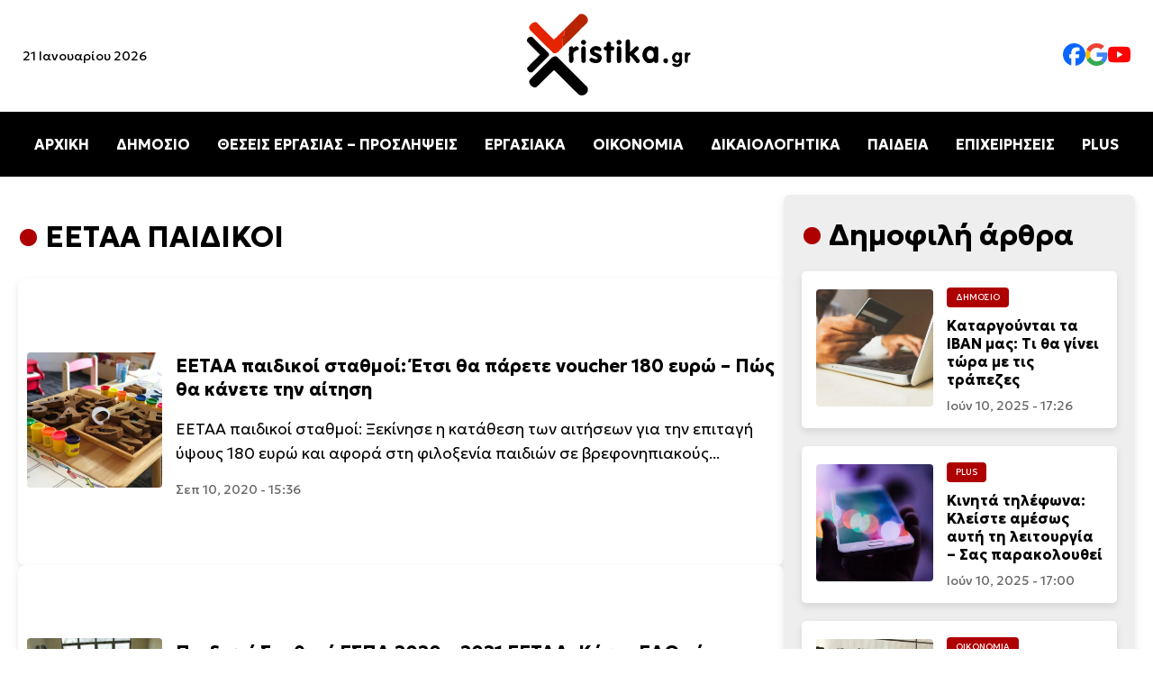

--- FILE ---
content_type: text/html; charset=UTF-8
request_url: https://xristika.gr/tag/eetaa-pediki/
body_size: 24588
content:
<!DOCTYPE html>
<html lang="el" prefix="og: https://ogp.me/ns#">

<head><meta charset="UTF-8"><script>if(navigator.userAgent.match(/MSIE|Internet Explorer/i)||navigator.userAgent.match(/Trident\/7\..*?rv:11/i)){var href=document.location.href;if(!href.match(/[?&]nowprocket/)){if(href.indexOf("?")==-1){if(href.indexOf("#")==-1){document.location.href=href+"?nowprocket=1"}else{document.location.href=href.replace("#","?nowprocket=1#")}}else{if(href.indexOf("#")==-1){document.location.href=href+"&nowprocket=1"}else{document.location.href=href.replace("#","&nowprocket=1#")}}}}</script><script>class RocketLazyLoadScripts{constructor(e){this.triggerEvents=e,this.eventOptions={passive:!0},this.userEventListener=this.triggerListener.bind(this),this.delayedScripts={normal:[],async:[],defer:[]},this.allJQueries=[]}_addUserInteractionListener(e){this.triggerEvents.forEach((t=>window.addEventListener(t,e.userEventListener,e.eventOptions)))}_removeUserInteractionListener(e){this.triggerEvents.forEach((t=>window.removeEventListener(t,e.userEventListener,e.eventOptions)))}triggerListener(){this._removeUserInteractionListener(this),"loading"===document.readyState?document.addEventListener("DOMContentLoaded",this._loadEverythingNow.bind(this)):this._loadEverythingNow()}async _loadEverythingNow(){this._delayEventListeners(),this._delayJQueryReady(this),this._handleDocumentWrite(),this._registerAllDelayedScripts(),this._preloadAllScripts(),await this._loadScriptsFromList(this.delayedScripts.normal),await this._loadScriptsFromList(this.delayedScripts.defer),await this._loadScriptsFromList(this.delayedScripts.async),await this._triggerDOMContentLoaded(),await this._triggerWindowLoad(),window.dispatchEvent(new Event("rocket-allScriptsLoaded"))}_registerAllDelayedScripts(){document.querySelectorAll("script[type=rocketlazyloadscript]").forEach((e=>{e.hasAttribute("src")?e.hasAttribute("async")&&!1!==e.async?this.delayedScripts.async.push(e):e.hasAttribute("defer")&&!1!==e.defer||"module"===e.getAttribute("data-rocket-type")?this.delayedScripts.defer.push(e):this.delayedScripts.normal.push(e):this.delayedScripts.normal.push(e)}))}async _transformScript(e){return await this._requestAnimFrame(),new Promise((t=>{const n=document.createElement("script");let r;[...e.attributes].forEach((e=>{let t=e.nodeName;"type"!==t&&("data-rocket-type"===t&&(t="type",r=e.nodeValue),n.setAttribute(t,e.nodeValue))})),e.hasAttribute("src")?(n.addEventListener("load",t),n.addEventListener("error",t)):(n.text=e.text,t()),e.parentNode.replaceChild(n,e)}))}async _loadScriptsFromList(e){const t=e.shift();return t?(await this._transformScript(t),this._loadScriptsFromList(e)):Promise.resolve()}_preloadAllScripts(){var e=document.createDocumentFragment();[...this.delayedScripts.normal,...this.delayedScripts.defer,...this.delayedScripts.async].forEach((t=>{const n=t.getAttribute("src");if(n){const t=document.createElement("link");t.href=n,t.rel="preload",t.as="script",e.appendChild(t)}})),document.head.appendChild(e)}_delayEventListeners(){let e={};function t(t,n){!function(t){function n(n){return e[t].eventsToRewrite.indexOf(n)>=0?"rocket-"+n:n}e[t]||(e[t]={originalFunctions:{add:t.addEventListener,remove:t.removeEventListener},eventsToRewrite:[]},t.addEventListener=function(){arguments[0]=n(arguments[0]),e[t].originalFunctions.add.apply(t,arguments)},t.removeEventListener=function(){arguments[0]=n(arguments[0]),e[t].originalFunctions.remove.apply(t,arguments)})}(t),e[t].eventsToRewrite.push(n)}function n(e,t){let n=e[t];Object.defineProperty(e,t,{get:()=>n||function(){},set(r){e["rocket"+t]=n=r}})}t(document,"DOMContentLoaded"),t(window,"DOMContentLoaded"),t(window,"load"),t(window,"pageshow"),t(document,"readystatechange"),n(document,"onreadystatechange"),n(window,"onload"),n(window,"onpageshow")}_delayJQueryReady(e){let t=window.jQuery;Object.defineProperty(window,"jQuery",{get:()=>t,set(n){if(n&&n.fn&&!e.allJQueries.includes(n)){n.fn.ready=n.fn.init.prototype.ready=function(t){e.domReadyFired?t.bind(document)(n):document.addEventListener("rocket-DOMContentLoaded",(()=>t.bind(document)(n)))};const t=n.fn.on;n.fn.on=n.fn.init.prototype.on=function(){if(this[0]===window){function e(e){return e.split(" ").map((e=>"load"===e||0===e.indexOf("load.")?"rocket-jquery-load":e)).join(" ")}"string"==typeof arguments[0]||arguments[0]instanceof String?arguments[0]=e(arguments[0]):"object"==typeof arguments[0]&&Object.keys(arguments[0]).forEach((t=>{delete Object.assign(arguments[0],{[e(t)]:arguments[0][t]})[t]}))}return t.apply(this,arguments),this},e.allJQueries.push(n)}t=n}})}async _triggerDOMContentLoaded(){this.domReadyFired=!0,await this._requestAnimFrame(),document.dispatchEvent(new Event("rocket-DOMContentLoaded")),await this._requestAnimFrame(),window.dispatchEvent(new Event("rocket-DOMContentLoaded")),await this._requestAnimFrame(),document.dispatchEvent(new Event("rocket-readystatechange")),await this._requestAnimFrame(),document.rocketonreadystatechange&&document.rocketonreadystatechange()}async _triggerWindowLoad(){await this._requestAnimFrame(),window.dispatchEvent(new Event("rocket-load")),await this._requestAnimFrame(),window.rocketonload&&window.rocketonload(),await this._requestAnimFrame(),this.allJQueries.forEach((e=>e(window).trigger("rocket-jquery-load"))),window.dispatchEvent(new Event("rocket-pageshow")),await this._requestAnimFrame(),window.rocketonpageshow&&window.rocketonpageshow()}_handleDocumentWrite(){const e=new Map;document.write=document.writeln=function(t){const n=document.currentScript,r=document.createRange(),i=n.parentElement;let o=e.get(n);void 0===o&&(o=n.nextSibling,e.set(n,o));const a=document.createDocumentFragment();r.setStart(a,0),a.appendChild(r.createContextualFragment(t)),i.insertBefore(a,o)}}async _requestAnimFrame(){return new Promise((e=>requestAnimationFrame(e)))}static run(){const e=new RocketLazyLoadScripts(["keydown","mousemove","touchmove","touchstart","touchend","wheel"]);e._addUserInteractionListener(e)}}RocketLazyLoadScripts.run();</script>
    
	
    <meta name="viewport" content="width=device-width, initial-scale=1.0">
    <link rel="preconnect" href="https://fonts.googleapis.com">
    <link rel="preconnect" href="https://fonts.gstatic.com" crossorigin>
    
    
<!-- Search Engine Optimization by Rank Math - https://rankmath.com/ -->
<title>ΕΕΤΑΑ ΠΑΙΔΙΚΟΙ - xristika.gr</title><style id="rocket-critical-css">body{margin:0;font-family:"Geologica",serif;background-color:#fff}header{display:flex;flex-direction:column;align-items:center;width:100%;background:#fff;box-shadow:0 4px 6px rgba(0,0,0,0.1)}.top-bar{display:flex;justify-content:space-between;align-items:center;width:100%;max-width:1400px}.top-bar .date{font-size:14px;margin-left:25px;display:block}.logo{text-align:center;width:200px;height:auto}.social-links{display:flex;gap:25px;margin-right:25px}.social-links img{width:25px}.social-links a{text-decoration:none;color:#333;font-size:16px}nav{width:100%;background:#000;position:relative}.menu{list-style:none;display:flex;justify-content:center;padding:10px 0}.menu li{margin:0 15px}.menu a{text-decoration:none;color:#fff;font-size:16px;font-weight:bold}.hamburger{display:none;flex-direction:column;padding:10px;background:#000;border:none}.hamburger div{width:25px;height:3px;background:white;margin:4px 0}.mobile-menu{display:none;flex-direction:column;background:#000;width:100%}.mobile-menu a{color:white;padding:10px;text-align:center;line-height:44px}.content-section{background-color:#fff;padding:20px 20px}.content-container{max-width:1440px;margin:0 auto;display:flex;gap:20px}.article time{font-size:0.875rem;color:#666;display:block}.section-title-container{max-width:1440px}.article{display:flex;align-items:center;background:#fff;border-radius:8px;overflow:hidden;box-shadow:0 4px 8px rgba(0,0,0,0.1);padding:10px;flex:1;min-width:300px}.article img{width:150px;height:150px;object-fit:cover;margin-right:15px;border-radius:4px}.article-content{flex:1}.article h2{font-size:1.25rem;margin:10px 0}.title-cat{max-width:1440px;margin:0 auto;gap:20px;flex:1;flex-direction:row}.cat-title{font-size:clamp(1.5rem,3vw,2rem);position:relative;padding-left:30px}.cat-title::before{content:"•";color:#AE0000;font-size:1.5em;position:absolute;left:0;top:50%;transform:translateY(-50%)}.category{font-size:0.6rem;color:#fff;background-color:#AE0000;display:inline-block;padding:5px 10px;border-radius:4px;text-transform:uppercase}.content-container{display:flex}.content-left{flex:1;display:flex;flex-direction:column;gap:20px}.content-right{max-width:350px;width:100%;background:#eee;border-radius:8px;box-shadow:0 4px 8px rgba(0,0,0,0.1);padding:25px 20px;position:sticky;top:20px;height:fit-content}.content-right article{border-radius:5px;padding:1rem;background:white;margin:20px 0px}.content-right .article img{width:130px;height:130px;object-fit:cover;margin-right:15px;border-radius:4px}.content-right .article h2{font-size:1rem;margin:10px 0}.article-content .category,.article-content h2 a{text-decoration:none}.article-content h2 a{color:#000}a:link{text-decoration:none}.article-content .category a{color:#fff}.section-title-container .title-cat .cat-title a{color:#000}article h2 a{color:black}p{line-height:1.7rem;font-weight:300;font-size:1.1rem}@media (max-width:1024px){.content-container{flex-direction:column}.content-right{width:auto;max-width:100%}.article{flex-direction:column;min-width:200px}.article img{width:100%;height:auto;margin-right:0px;margin-bottom:20px}.article-content{display:flex;flex-direction:column;align-items:flex-start;width:100%}.content-right .article img{width:100%;height:auto;object-fit:cover}.menu{display:none}.hamburger{display:flex}.hamburger::after{content:"ΜΕΝΟΥ ΚΑΤΗΓΟΡΙΩΝ";color:#fff;font-weight:bold;position:absolute;margin-left:60px;vertical-align:middle;margin-top:10px}.top-bar .date{display:none}}</style><link rel="preload" as="style" href="https://fonts.googleapis.com/css2?family=Geologica:wght@100..900&#038;display=swap" /><link rel="stylesheet" href="https://fonts.googleapis.com/css2?family=Geologica:wght@100..900&#038;display=swap" media="print" onload="this.media='all'" /><noscript><link rel="preload" href="https://fonts.googleapis.com/css2?family=Geologica:wght@100..900&#038;display=swap" data-rocket-async="style" as="style" onload="this.onload=null;this.rel='stylesheet'" /></noscript>
<meta name="robots" content="follow, index, max-snippet:-1, max-video-preview:-1, max-image-preview:large"/>
<link rel="canonical" href="https://xristika.gr/tag/eetaa-pediki/" />
<link rel="next" href="https://xristika.gr/tag/eetaa-pediki/page/2/" />
<meta property="og:locale" content="el_GR" />
<meta property="og:type" content="article" />
<meta property="og:title" content="ΕΕΤΑΑ ΠΑΙΔΙΚΟΙ - xristika.gr" />
<meta property="og:url" content="https://xristika.gr/tag/eetaa-pediki/" />
<meta property="og:site_name" content="https://xristika.gr/" />
<meta property="article:publisher" content="https://www.facebook.com/xristika.gr/" />
<meta name="twitter:card" content="summary_large_image" />
<meta name="twitter:title" content="ΕΕΤΑΑ ΠΑΙΔΙΚΟΙ - xristika.gr" />
<meta name="twitter:label1" content="Άρθρα" />
<meta name="twitter:data1" content="23" />
<script type="application/ld+json" class="rank-math-schema">{"@context":"https://schema.org","@graph":[{"@type":"Place","@id":"https://xristika.gr/#place","address":{"@type":"PostalAddress","streetAddress":"\u03a1\u03ae\u03b3\u03b1 \u03a6\u03b5\u03c1\u03b1\u03af\u03bf\u03c5 91","addressLocality":"\u039c\u03bf\u03c3\u03c7\u03ac\u03c4\u03bf","addressRegion":"\u0391\u03b8\u03ae\u03bd\u03b1","postalCode":"18344","addressCountry":"GR"}},{"@type":"NewsMediaOrganization","@id":"https://xristika.gr/#organization","name":"https://xristika.gr/","url":"https://xristika.gr","sameAs":["https://www.facebook.com/xristika.gr/"],"email":"info@xristika.gr","address":{"@type":"PostalAddress","streetAddress":"\u03a1\u03ae\u03b3\u03b1 \u03a6\u03b5\u03c1\u03b1\u03af\u03bf\u03c5 91","addressLocality":"\u039c\u03bf\u03c3\u03c7\u03ac\u03c4\u03bf","addressRegion":"\u0391\u03b8\u03ae\u03bd\u03b1","postalCode":"18344","addressCountry":"GR"},"logo":{"@type":"ImageObject","@id":"https://xristika.gr/#logo","url":"https://xristika.gr/xrmedia/uploads/2022/07/cropped-logo_xristika-1.png","contentUrl":"https://xristika.gr/xrmedia/uploads/2022/07/cropped-logo_xristika-1.png","caption":"https://xristika.gr/","inLanguage":"el","width":"184","height":"90"},"contactPoint":[{"@type":"ContactPoint","telephone":"210 94 11 519","contactType":"customer support"}],"description":"\u03a4\u03bf xristika.gr \u03b5\u03af\u03bd\u03b1\u03b9 \u03ad\u03bd\u03b1\u03c2 \u03b5\u03b9\u03b4\u03b7\u03c3\u03b5\u03bf\u03b3\u03c1\u03b1\u03c6\u03b9\u03ba\u03cc\u03c2 \u03b9\u03c3\u03c4\u03cc\u03c4\u03bf\u03c0\u03bf\u03c2. \u03a0\u03b1\u03c1\u03ad\u03c7\u03b5\u03b9 \u03c3\u03b5 24\u03c9\u03c1\u03b7 \u03b2\u03ac\u03c3\u03b7 \u03cc\u03bb\u03b5\u03c2 \u03b5\u03ba\u03b5\u03af\u03bd\u03b5\u03c2 \u03c4\u03b9\u03c2 \u03c0\u03bb\u03b7\u03c1\u03bf\u03c6\u03bf\u03c1\u03af\u03b5\u03c2 \u03ba\u03b1\u03b9 \u03c4\u03b9\u03c2 \u03b5\u03b9\u03b4\u03ae\u03c3\u03b5\u03b9\u03c2 \u03c0\u03bf\u03c5 \u03c7\u03c1\u03b5\u03b9\u03ac\u03b6\u03bf\u03bd\u03c4\u03b1\u03b9 \u03bf\u03b9 \u03c0\u03bf\u03bb\u03af\u03c4\u03b5\u03c2 \u03b3\u03b9\u03b1 \u03bd\u03b1 \u03b5\u03af\u03bd\u03b1\u03b9 \u03b5\u03bd\u03b7\u03bc\u03b5\u03c1\u03c9\u03bc\u03ad\u03bd\u03bf\u03b9 \u03ba\u03b1\u03b9 \u03c0\u03bf\u03c5 \u03b8\u03b1 \u03b4\u03b9\u03b5\u03c5\u03ba\u03bf\u03bb\u03cd\u03bd\u03bf\u03c5\u03bd \u03c4\u03b7\u03bd \u03ba\u03b1\u03b8\u03b7\u03bc\u03b5\u03c1\u03b9\u03bd\u03cc\u03c4\u03b7\u03c4\u03ac \u03c4\u03bf\u03c5\u03c2.","location":{"@id":"https://xristika.gr/#place"}},{"@type":"WebSite","@id":"https://xristika.gr/#website","url":"https://xristika.gr","name":"https://xristika.gr/","alternateName":"https://xristika.gr/","publisher":{"@id":"https://xristika.gr/#organization"},"inLanguage":"el"},{"@type":"BreadcrumbList","@id":"https://xristika.gr/tag/eetaa-pediki/#breadcrumb","itemListElement":[{"@type":"ListItem","position":"1","item":{"@id":"https://xristika.gr","name":"Home"}},{"@type":"ListItem","position":"2","item":{"@id":"https://xristika.gr/tag/eetaa-pediki/","name":"\u0395\u0395\u03a4\u0391\u0391 \u03a0\u0391\u0399\u0394\u0399\u039a\u039f\u0399"}}]},{"@type":"CollectionPage","@id":"https://xristika.gr/tag/eetaa-pediki/#webpage","url":"https://xristika.gr/tag/eetaa-pediki/","name":"\u0395\u0395\u03a4\u0391\u0391 \u03a0\u0391\u0399\u0394\u0399\u039a\u039f\u0399 - xristika.gr","isPartOf":{"@id":"https://xristika.gr/#website"},"inLanguage":"el","breadcrumb":{"@id":"https://xristika.gr/tag/eetaa-pediki/#breadcrumb"}}]}</script>
<!-- /Rank Math WordPress SEO plugin -->

<link href='https://fonts.gstatic.com' crossorigin rel='preconnect' />
<link rel="alternate" type="application/rss+xml" title="Ετικέτα ροής xristika.gr &raquo; ΕΕΤΑΑ ΠΑΙΔΙΚΟΙ" href="https://xristika.gr/tag/eetaa-pediki/feed/" />
<style id='wp-img-auto-sizes-contain-inline-css' type='text/css'>
img:is([sizes=auto i],[sizes^="auto," i]){contain-intrinsic-size:3000px 1500px}
/*# sourceURL=wp-img-auto-sizes-contain-inline-css */
</style>
<style id='classic-theme-styles-inline-css' type='text/css'>
/*! This file is auto-generated */
.wp-block-button__link{color:#fff;background-color:#32373c;border-radius:9999px;box-shadow:none;text-decoration:none;padding:calc(.667em + 2px) calc(1.333em + 2px);font-size:1.125em}.wp-block-file__button{background:#32373c;color:#fff;text-decoration:none}
/*# sourceURL=/wp-includes/css/classic-themes.min.css */
</style>
<link rel='preload'  href='https://xristika.gr/xrmedia/themes/news-lite/assets/css/main.css?ver=1.0' data-rocket-async="style" as="style" onload="this.onload=null;this.rel='stylesheet'" type='text/css' media='all' />
<meta name="robots" content="max-image-preview:large">  <script type="rocketlazyloadscript" src="https://cdn.onesignal.com/sdks/web/v16/OneSignalSDK.page.js" defer></script>
  <script type="rocketlazyloadscript">
          window.OneSignalDeferred = window.OneSignalDeferred || [];
          OneSignalDeferred.push(async function(OneSignal) {
            await OneSignal.init({
              appId: "4194c933-0f8b-4edb-a9d9-213f1afee566",
              serviceWorkerOverrideForTypical: true,
              path: "https://xristika.gr/xrmedia/plugins/onesignal-free-web-push-notifications/sdk_files/",
              serviceWorkerParam: { scope: "/xrmedia/plugins/onesignal-free-web-push-notifications/sdk_files/push/onesignal/" },
              serviceWorkerPath: "OneSignalSDKWorker.js",
            });
          });

          // Unregister the legacy OneSignal service worker to prevent scope conflicts
          if (navigator.serviceWorker) {
            navigator.serviceWorker.getRegistrations().then((registrations) => {
              // Iterate through all registered service workers
              registrations.forEach((registration) => {
                // Check the script URL to identify the specific service worker
                if (registration.active && registration.active.scriptURL.includes('OneSignalSDKWorker.js.php')) {
                  // Unregister the service worker
                  registration.unregister().then((success) => {
                    if (success) {
                      console.log('OneSignalSW: Successfully unregistered:', registration.active.scriptURL);
                    } else {
                      console.log('OneSignalSW: Failed to unregister:', registration.active.scriptURL);
                    }
                  });
                }
              });
            }).catch((error) => {
              console.error('Error fetching service worker registrations:', error);
            });
        }
        </script>
<script type="rocketlazyloadscript" data-rocket-type="text/javascript" id="google_gtagjs" src="https://www.googletagmanager.com/gtag/js?id=G-8SV1ZHH8Y7" async="async"></script>
<script type="rocketlazyloadscript" data-rocket-type="text/javascript" id="google_gtagjs-inline">
/* <![CDATA[ */
window.dataLayer = window.dataLayer || [];function gtag(){dataLayer.push(arguments);}gtag('js', new Date());gtag('config', 'G-8SV1ZHH8Y7', {} );
/* ]]> */
</script>
<link rel="icon" href="https://xristika.gr/xrmedia/uploads/2022/06/unnamed.gif" sizes="32x32" />
<link rel="icon" href="https://xristika.gr/xrmedia/uploads/2022/06/unnamed.gif" sizes="192x192" />
<link rel="apple-touch-icon" href="https://xristika.gr/xrmedia/uploads/2022/06/unnamed.gif" />
<meta name="msapplication-TileImage" content="https://xristika.gr/xrmedia/uploads/2022/06/unnamed.gif" />
		<style type="text/css" id="wp-custom-css">
			footer {
	background: #000;
	color: #fff;
	padding: 50px 20px;
	margin-top: 30px;
}

.footer-bar {
    display: flex;
    justify-content: space-between;
    align-items: center;
    width: 100%;
    max-width: 1400px;
	flex-direction: row;
	margin: 0 auto;
}

.footer-bar .date {
    font-size: 14px;
    margin-left: 25px;
    display: block;
}

.footer-bar .social-links {
	display: flex;
	gap: 25px;
	margin-left: 15px;
	margin-top: 30px;
}

.footer-menu-list {
    list-style: none;
    padding: 0;
    margin: 0;
    display: flex;
    flex-wrap: wrap;
    justify-content: center;
    gap: 15px;
}

.footer-menu-list a {
	color: #fff;


}

.footer-menu-list li {
    display: inline-block;
}

.footer-menu-list li a {
    text-decoration: none;
    color: white;
    padding: 10px;
    display: block;
}

.cookies-link a {
	color: #fff;
}

.copyright {
	max-width: 1400px;
	margin: 0 auto;
	padding: 10px;
	text-align: center;
}

.copyright a {
	color: #fff;
}

.title-cat a {
	color: #000;
}

.no-read-aloud {
	padding: 0px 40px;
}

.ttt { 
	width: 100%;
	padding: 50px;
}

.post-content li {
	padding: 10px;
}

.i-amphtml-layout-size-defined .i-amphtml-fill-content {
 	top: -20px;
	 
}

.responsive-video {
    position: relative;
    padding-bottom: 56.25%; 
    height: 0;
    overflow: hidden;
    max-width: 100%;
    background: #000;
}

.responsive-video iframe {
    position: absolute;
    top: 0;
    left: 0;
    width: 100%;
    height: 100%;
}

.post-featured-image img {
	width: 100%;
	height: auto;
	object-fit: cover;
	border-radius: 0px;
	max-height: 550px;
}




.info {
	background: #000;
	color: #fff;
	padding: 15px 40px;
	margin-top: 0px;
	border-radius: 10px 10px 0px 0px;
}

@media (max-width: 1024px) {
	
	footer {
			text-align: center;

	}
.footer-bar {
    display: flex;
    justify-content: space-between;
    align-items: center;
    width: 100%;
    max-width: 1400px;
	flex-direction: column;
}

.footer-bar .date {
    font-size: 14px;
    margin-left: 0px;
    display: block;
}

.footer-bar .social-links {
	display: flex;
	gap: 25px;
	margin-left: 0px;
	margin-top: 30px;
	justify-content: center;
}
	
	 .footer-menu-list {
        flex-direction: column;
        align-items: center;
    }
	
	.ttt { 
	width: auto;
	padding: 50px;
}
	.info {
	border-radius: 0px !important;
}
	
}		</style>
		<noscript><style id="rocket-lazyload-nojs-css">.rll-youtube-player, [data-lazy-src]{display:none !important;}</style></noscript><script type="rocketlazyloadscript">
/*! loadCSS rel=preload polyfill. [c]2017 Filament Group, Inc. MIT License */
(function(w){"use strict";if(!w.loadCSS){w.loadCSS=function(){}}
var rp=loadCSS.relpreload={};rp.support=(function(){var ret;try{ret=w.document.createElement("link").relList.supports("preload")}catch(e){ret=!1}
return function(){return ret}})();rp.bindMediaToggle=function(link){var finalMedia=link.media||"all";function enableStylesheet(){link.media=finalMedia}
if(link.addEventListener){link.addEventListener("load",enableStylesheet)}else if(link.attachEvent){link.attachEvent("onload",enableStylesheet)}
setTimeout(function(){link.rel="stylesheet";link.media="only x"});setTimeout(enableStylesheet,3000)};rp.poly=function(){if(rp.support()){return}
var links=w.document.getElementsByTagName("link");for(var i=0;i<links.length;i++){var link=links[i];if(link.rel==="preload"&&link.getAttribute("as")==="style"&&!link.getAttribute("data-loadcss")){link.setAttribute("data-loadcss",!0);rp.bindMediaToggle(link)}}};if(!rp.support()){rp.poly();var run=w.setInterval(rp.poly,500);if(w.addEventListener){w.addEventListener("load",function(){rp.poly();w.clearInterval(run)})}else if(w.attachEvent){w.attachEvent("onload",function(){rp.poly();w.clearInterval(run)})}}
if(typeof exports!=="undefined"){exports.loadCSS=loadCSS}
else{w.loadCSS=loadCSS}}(typeof global!=="undefined"?global:this))
</script>

<style id='global-styles-inline-css' type='text/css'>
:root{--wp--preset--aspect-ratio--square: 1;--wp--preset--aspect-ratio--4-3: 4/3;--wp--preset--aspect-ratio--3-4: 3/4;--wp--preset--aspect-ratio--3-2: 3/2;--wp--preset--aspect-ratio--2-3: 2/3;--wp--preset--aspect-ratio--16-9: 16/9;--wp--preset--aspect-ratio--9-16: 9/16;--wp--preset--color--black: #000000;--wp--preset--color--cyan-bluish-gray: #abb8c3;--wp--preset--color--white: #ffffff;--wp--preset--color--pale-pink: #f78da7;--wp--preset--color--vivid-red: #cf2e2e;--wp--preset--color--luminous-vivid-orange: #ff6900;--wp--preset--color--luminous-vivid-amber: #fcb900;--wp--preset--color--light-green-cyan: #7bdcb5;--wp--preset--color--vivid-green-cyan: #00d084;--wp--preset--color--pale-cyan-blue: #8ed1fc;--wp--preset--color--vivid-cyan-blue: #0693e3;--wp--preset--color--vivid-purple: #9b51e0;--wp--preset--gradient--vivid-cyan-blue-to-vivid-purple: linear-gradient(135deg,rgb(6,147,227) 0%,rgb(155,81,224) 100%);--wp--preset--gradient--light-green-cyan-to-vivid-green-cyan: linear-gradient(135deg,rgb(122,220,180) 0%,rgb(0,208,130) 100%);--wp--preset--gradient--luminous-vivid-amber-to-luminous-vivid-orange: linear-gradient(135deg,rgb(252,185,0) 0%,rgb(255,105,0) 100%);--wp--preset--gradient--luminous-vivid-orange-to-vivid-red: linear-gradient(135deg,rgb(255,105,0) 0%,rgb(207,46,46) 100%);--wp--preset--gradient--very-light-gray-to-cyan-bluish-gray: linear-gradient(135deg,rgb(238,238,238) 0%,rgb(169,184,195) 100%);--wp--preset--gradient--cool-to-warm-spectrum: linear-gradient(135deg,rgb(74,234,220) 0%,rgb(151,120,209) 20%,rgb(207,42,186) 40%,rgb(238,44,130) 60%,rgb(251,105,98) 80%,rgb(254,248,76) 100%);--wp--preset--gradient--blush-light-purple: linear-gradient(135deg,rgb(255,206,236) 0%,rgb(152,150,240) 100%);--wp--preset--gradient--blush-bordeaux: linear-gradient(135deg,rgb(254,205,165) 0%,rgb(254,45,45) 50%,rgb(107,0,62) 100%);--wp--preset--gradient--luminous-dusk: linear-gradient(135deg,rgb(255,203,112) 0%,rgb(199,81,192) 50%,rgb(65,88,208) 100%);--wp--preset--gradient--pale-ocean: linear-gradient(135deg,rgb(255,245,203) 0%,rgb(182,227,212) 50%,rgb(51,167,181) 100%);--wp--preset--gradient--electric-grass: linear-gradient(135deg,rgb(202,248,128) 0%,rgb(113,206,126) 100%);--wp--preset--gradient--midnight: linear-gradient(135deg,rgb(2,3,129) 0%,rgb(40,116,252) 100%);--wp--preset--font-size--small: 13px;--wp--preset--font-size--medium: 20px;--wp--preset--font-size--large: 36px;--wp--preset--font-size--x-large: 42px;--wp--preset--spacing--20: 0.44rem;--wp--preset--spacing--30: 0.67rem;--wp--preset--spacing--40: 1rem;--wp--preset--spacing--50: 1.5rem;--wp--preset--spacing--60: 2.25rem;--wp--preset--spacing--70: 3.38rem;--wp--preset--spacing--80: 5.06rem;--wp--preset--shadow--natural: 6px 6px 9px rgba(0, 0, 0, 0.2);--wp--preset--shadow--deep: 12px 12px 50px rgba(0, 0, 0, 0.4);--wp--preset--shadow--sharp: 6px 6px 0px rgba(0, 0, 0, 0.2);--wp--preset--shadow--outlined: 6px 6px 0px -3px rgb(255, 255, 255), 6px 6px rgb(0, 0, 0);--wp--preset--shadow--crisp: 6px 6px 0px rgb(0, 0, 0);}:where(.is-layout-flex){gap: 0.5em;}:where(.is-layout-grid){gap: 0.5em;}body .is-layout-flex{display: flex;}.is-layout-flex{flex-wrap: wrap;align-items: center;}.is-layout-flex > :is(*, div){margin: 0;}body .is-layout-grid{display: grid;}.is-layout-grid > :is(*, div){margin: 0;}:where(.wp-block-columns.is-layout-flex){gap: 2em;}:where(.wp-block-columns.is-layout-grid){gap: 2em;}:where(.wp-block-post-template.is-layout-flex){gap: 1.25em;}:where(.wp-block-post-template.is-layout-grid){gap: 1.25em;}.has-black-color{color: var(--wp--preset--color--black) !important;}.has-cyan-bluish-gray-color{color: var(--wp--preset--color--cyan-bluish-gray) !important;}.has-white-color{color: var(--wp--preset--color--white) !important;}.has-pale-pink-color{color: var(--wp--preset--color--pale-pink) !important;}.has-vivid-red-color{color: var(--wp--preset--color--vivid-red) !important;}.has-luminous-vivid-orange-color{color: var(--wp--preset--color--luminous-vivid-orange) !important;}.has-luminous-vivid-amber-color{color: var(--wp--preset--color--luminous-vivid-amber) !important;}.has-light-green-cyan-color{color: var(--wp--preset--color--light-green-cyan) !important;}.has-vivid-green-cyan-color{color: var(--wp--preset--color--vivid-green-cyan) !important;}.has-pale-cyan-blue-color{color: var(--wp--preset--color--pale-cyan-blue) !important;}.has-vivid-cyan-blue-color{color: var(--wp--preset--color--vivid-cyan-blue) !important;}.has-vivid-purple-color{color: var(--wp--preset--color--vivid-purple) !important;}.has-black-background-color{background-color: var(--wp--preset--color--black) !important;}.has-cyan-bluish-gray-background-color{background-color: var(--wp--preset--color--cyan-bluish-gray) !important;}.has-white-background-color{background-color: var(--wp--preset--color--white) !important;}.has-pale-pink-background-color{background-color: var(--wp--preset--color--pale-pink) !important;}.has-vivid-red-background-color{background-color: var(--wp--preset--color--vivid-red) !important;}.has-luminous-vivid-orange-background-color{background-color: var(--wp--preset--color--luminous-vivid-orange) !important;}.has-luminous-vivid-amber-background-color{background-color: var(--wp--preset--color--luminous-vivid-amber) !important;}.has-light-green-cyan-background-color{background-color: var(--wp--preset--color--light-green-cyan) !important;}.has-vivid-green-cyan-background-color{background-color: var(--wp--preset--color--vivid-green-cyan) !important;}.has-pale-cyan-blue-background-color{background-color: var(--wp--preset--color--pale-cyan-blue) !important;}.has-vivid-cyan-blue-background-color{background-color: var(--wp--preset--color--vivid-cyan-blue) !important;}.has-vivid-purple-background-color{background-color: var(--wp--preset--color--vivid-purple) !important;}.has-black-border-color{border-color: var(--wp--preset--color--black) !important;}.has-cyan-bluish-gray-border-color{border-color: var(--wp--preset--color--cyan-bluish-gray) !important;}.has-white-border-color{border-color: var(--wp--preset--color--white) !important;}.has-pale-pink-border-color{border-color: var(--wp--preset--color--pale-pink) !important;}.has-vivid-red-border-color{border-color: var(--wp--preset--color--vivid-red) !important;}.has-luminous-vivid-orange-border-color{border-color: var(--wp--preset--color--luminous-vivid-orange) !important;}.has-luminous-vivid-amber-border-color{border-color: var(--wp--preset--color--luminous-vivid-amber) !important;}.has-light-green-cyan-border-color{border-color: var(--wp--preset--color--light-green-cyan) !important;}.has-vivid-green-cyan-border-color{border-color: var(--wp--preset--color--vivid-green-cyan) !important;}.has-pale-cyan-blue-border-color{border-color: var(--wp--preset--color--pale-cyan-blue) !important;}.has-vivid-cyan-blue-border-color{border-color: var(--wp--preset--color--vivid-cyan-blue) !important;}.has-vivid-purple-border-color{border-color: var(--wp--preset--color--vivid-purple) !important;}.has-vivid-cyan-blue-to-vivid-purple-gradient-background{background: var(--wp--preset--gradient--vivid-cyan-blue-to-vivid-purple) !important;}.has-light-green-cyan-to-vivid-green-cyan-gradient-background{background: var(--wp--preset--gradient--light-green-cyan-to-vivid-green-cyan) !important;}.has-luminous-vivid-amber-to-luminous-vivid-orange-gradient-background{background: var(--wp--preset--gradient--luminous-vivid-amber-to-luminous-vivid-orange) !important;}.has-luminous-vivid-orange-to-vivid-red-gradient-background{background: var(--wp--preset--gradient--luminous-vivid-orange-to-vivid-red) !important;}.has-very-light-gray-to-cyan-bluish-gray-gradient-background{background: var(--wp--preset--gradient--very-light-gray-to-cyan-bluish-gray) !important;}.has-cool-to-warm-spectrum-gradient-background{background: var(--wp--preset--gradient--cool-to-warm-spectrum) !important;}.has-blush-light-purple-gradient-background{background: var(--wp--preset--gradient--blush-light-purple) !important;}.has-blush-bordeaux-gradient-background{background: var(--wp--preset--gradient--blush-bordeaux) !important;}.has-luminous-dusk-gradient-background{background: var(--wp--preset--gradient--luminous-dusk) !important;}.has-pale-ocean-gradient-background{background: var(--wp--preset--gradient--pale-ocean) !important;}.has-electric-grass-gradient-background{background: var(--wp--preset--gradient--electric-grass) !important;}.has-midnight-gradient-background{background: var(--wp--preset--gradient--midnight) !important;}.has-small-font-size{font-size: var(--wp--preset--font-size--small) !important;}.has-medium-font-size{font-size: var(--wp--preset--font-size--medium) !important;}.has-large-font-size{font-size: var(--wp--preset--font-size--large) !important;}.has-x-large-font-size{font-size: var(--wp--preset--font-size--x-large) !important;}
/*# sourceURL=global-styles-inline-css */
</style>
</head>

<body class="archive tag tag-eetaa-pediki tag-580 wp-custom-logo wp-theme-news-lite">
    <header>
        <div class="top-bar">
            <div class="date" id="current-date">
    21 Ιανουαρίου 2026</div>
            <div class="logo">
                <div class="site-logo" role="banner"><a href="https://xristika.gr/" title="xristika.gr"><img src="data:image/svg+xml,%3Csvg%20xmlns='http://www.w3.org/2000/svg'%20viewBox='0%200%20200%20120'%3E%3C/svg%3E" 
                  alt="xristika.gr - Ειδήσεις για ό,τι ψάχνεις" 
                  width="200" 
                  height="120" 
                  loading="lazy" data-lazy-src="https://xristika.gr/xrmedia/uploads/2025/02/logo-3.svg"><noscript><img src="https://xristika.gr/xrmedia/uploads/2025/02/logo-3.svg" 
                  alt="xristika.gr - Ειδήσεις για ό,τι ψάχνεις" 
                  width="200" 
                  height="120" 
                  loading="lazy"></noscript></a></div>            </div>
            <div class="social-links">
                <a href="https://www.facebook.com/xristika.gr/" target="_blank" aria-label="Facebook"><img alt="facebook xristika.gr" width="25" height="25" src="data:image/svg+xml,%3Csvg%20xmlns='http://www.w3.org/2000/svg'%20viewBox='0%200%2025%2025'%3E%3C/svg%3E" data-lazy-src="https://xristika.gr/xrmedia/themes/news-lite/assets/images/facebook.svg"><noscript><img alt="facebook xristika.gr" width="25" height="25" src="https://xristika.gr/xrmedia/themes/news-lite/assets/images/facebook.svg"></noscript></a>
                <a href="https://news.google.com/publications/CAAqBwgKMMfbhgswgfGEAw?ceid=US:en&oc=3" target="_blank" aria-label="Google News"><img alt="Google News xristika.gr" width="25" height="25" src="data:image/svg+xml,%3Csvg%20xmlns='http://www.w3.org/2000/svg'%20viewBox='0%200%2025%2025'%3E%3C/svg%3E" data-lazy-src="https://xristika.gr/xrmedia/themes/news-lite/assets/images/google.svg"><noscript><img alt="Google News xristika.gr" width="25" height="25" src="https://xristika.gr/xrmedia/themes/news-lite/assets/images/google.svg"></noscript></a>
                <a href="https://www.youtube.com/@TheOtinanai2011" target="_blank" aria-label="Youtube"><img alt="Youtube xristika.gr" width="25" height="25" src="data:image/svg+xml,%3Csvg%20xmlns='http://www.w3.org/2000/svg'%20viewBox='0%200%2025%2025'%3E%3C/svg%3E" data-lazy-src="https://xristika.gr/xrmedia/themes/news-lite/assets/images/youtube.svg"><noscript><img alt="Youtube xristika.gr" width="25" height="25" src="https://xristika.gr/xrmedia/themes/news-lite/assets/images/youtube.svg"></noscript></a>

            </div>
        </div>


        <nav>
            <!-- Mobile Hamburger Button -->
            <button class="hamburger" onclick="toggleMenu()" aria-label="Toggle navigation menu">
                <div></div>
                <div></div>
                <div></div>
            </button>

            <!-- Primary Menu (Desktop & Mobile) -->
            <ul id="menu-main-menu" class="menu"><li><a href="https://xristika.gr">ΑΡΧΙΚΗ</a></li>
<li><a href="https://xristika.gr/dimosio-prokiryxeis-asep-oaed/">ΔΗΜΟΣΙΟ</a></li>
<li><a href="https://xristika.gr/theseis-ergasias-proslipsis/">ΘΕΣΕΙΣ ΕΡΓΑΣΙΑΣ &#8211; ΠΡΟΣΛΗΨΕΙΣ</a></li>
<li><a href="https://xristika.gr/ergasiaka-eidhseis/">ΕΡΓΑΣΙΑΚΑ</a></li>
<li><a href="https://xristika.gr/oikonomia-eidhseis/">ΟΙΚΟΝΟΜΙΑ</a></li>
<li><a href="https://xristika.gr/dikeologitika/">ΔΙΚΑΙΟΛΟΓΗΤΙΚΑ</a></li>
<li><a href="https://xristika.gr/paideia/">ΠΑΙΔΕΙΑ</a></li>
<li><a href="https://xristika.gr/epixeiriseis-eidhseis/">ΕΠΙΧΕΙΡΗΣΕΙΣ</a></li>
<li><a href="https://xristika.gr/plus/">PLUS</a></li>
</ul>
                <!-- Mobile Menu (Separate Container for Toggle) -->
                <div class="mobile-menu" id="mobile-menu">
                    <ul id="menu-main-menu-1" class="mobile-menu-links"><li><a href="https://xristika.gr">ΑΡΧΙΚΗ</a></li>
<li><a href="https://xristika.gr/dimosio-prokiryxeis-asep-oaed/">ΔΗΜΟΣΙΟ</a></li>
<li><a href="https://xristika.gr/theseis-ergasias-proslipsis/">ΘΕΣΕΙΣ ΕΡΓΑΣΙΑΣ &#8211; ΠΡΟΣΛΗΨΕΙΣ</a></li>
<li><a href="https://xristika.gr/ergasiaka-eidhseis/">ΕΡΓΑΣΙΑΚΑ</a></li>
<li><a href="https://xristika.gr/oikonomia-eidhseis/">ΟΙΚΟΝΟΜΙΑ</a></li>
<li><a href="https://xristika.gr/dikeologitika/">ΔΙΚΑΙΟΛΟΓΗΤΙΚΑ</a></li>
<li><a href="https://xristika.gr/paideia/">ΠΑΙΔΕΙΑ</a></li>
<li><a href="https://xristika.gr/epixeiriseis-eidhseis/">ΕΠΙΧΕΙΡΗΣΕΙΣ</a></li>
<li><a href="https://xristika.gr/plus/">PLUS</a></li>
</ul>                </div>
        </nav>


    </header><main>
    <section class="content-section">
             <div class="content-container">
              <div class="content-left">
    
    <!-- Section Title -->
    <div class="section-title-container">
        <div class="title-cat">
            <h1 class="cat-title">
                <a href="https://xristika.gr/tag/eetaa-pediki/">ΕΕΤΑΑ ΠΑΙΔΙΚΟΙ</a>
            </h1>
        </div>
            </div>

    
    <article class="article">
        <a href="https://xristika.gr/eetaa-pediki-stathmi-etsi-tha-parete-voucher-180-evro-pos-tha-kanete-tin-etisi/">
                            <img width="768" height="576" src="data:image/svg+xml,%3Csvg%20xmlns='http://www.w3.org/2000/svg'%20viewBox='0%200%20768%20576'%3E%3C/svg%3E" alt="ΕΕΤΑΑ παιδικοί σταθμοί: Έτσι θα πάρετε voucher 180 ευρώ &#8211; Πώς θα κάνετε την αίτηση" loading="lazy" data-lazy-src="https://xristika.gr/xrmedia/webp-express/webp-images/doc-root/xrmedia/uploads/2020/09/kindengarten-768x576.jpg.webp"><noscript><img width="768" height="576" src="https://xristika.gr/xrmedia/webp-express/webp-images/doc-root/xrmedia/uploads/2020/09/kindengarten-768x576.jpg.webp" alt="ΕΕΤΑΑ παιδικοί σταθμοί: Έτσι θα πάρετε voucher 180 ευρώ &#8211; Πώς θα κάνετε την αίτηση" loading="lazy"></noscript>
                    </a>

        <div class="article-content">
            <h2>
                <a href="https://xristika.gr/eetaa-pediki-stathmi-etsi-tha-parete-voucher-180-evro-pos-tha-kanete-tin-etisi/">
                    ΕΕΤΑΑ παιδικοί σταθμοί: Έτσι θα πάρετε voucher 180 ευρώ &#8211; Πώς θα κάνετε την αίτηση                </a>
            </h2>

            <p>ΕΕΤΑΑ παιδικοί σταθμοί: Ξεκίνησε η κατάθεση των αιτήσεων για την επιταγή ύψους 180 ευρώ και αφορά στη φιλοξενία παιδιών σε βρεφονηπιακούς...</p>

            <time datetime="2020-09-10T15:36:09+03:00">
                Σεπ 10, 2020 - 15:36            </time>
        </div>
    </article>

    
    <article class="article">
        <a href="https://xristika.gr/pediki-stathmi-espa-2020-2021-eetaa-etisi-eetaa-gr/">
                            <img width="768" height="460" src="data:image/svg+xml,%3Csvg%20xmlns='http://www.w3.org/2000/svg'%20viewBox='0%200%20768%20460'%3E%3C/svg%3E" alt="Παιδικοί Σταθμοί ΕΣΠΑ 2020 &#8211; 2021 ΕΕΤΑΑ: Κάντε ΕΔΩ αίτηση στο eetaa.gr μέσω του xristika.gr" loading="lazy" data-lazy-src="https://xristika.gr/xrmedia/webp-express/webp-images/doc-root/xrmedia/uploads/2020/07/vrefonhpiakoi-stathmoi-768x460.jpg.webp"><noscript><img width="768" height="460" src="https://xristika.gr/xrmedia/webp-express/webp-images/doc-root/xrmedia/uploads/2020/07/vrefonhpiakoi-stathmoi-768x460.jpg.webp" alt="Παιδικοί Σταθμοί ΕΣΠΑ 2020 &#8211; 2021 ΕΕΤΑΑ: Κάντε ΕΔΩ αίτηση στο eetaa.gr μέσω του xristika.gr" loading="lazy"></noscript>
                    </a>

        <div class="article-content">
            <h2>
                <a href="https://xristika.gr/pediki-stathmi-espa-2020-2021-eetaa-etisi-eetaa-gr/">
                    Παιδικοί Σταθμοί ΕΣΠΑ 2020 &#8211; 2021 ΕΕΤΑΑ: Κάντε ΕΔΩ αίτηση στο eetaa.gr μέσω του xristika.gr                </a>
            </h2>

            <p>Παιδικοί Σταθμοί ΕΣΠΑ 2020 &#8211; 2021 ΕΕΤΑΑ: Ξεκίνησε η υποβολή των αιτήσεων για τους βρεφονηπιακούς και παιδικούς σταθμούς μέσω ΕΣΠΑ για...</p>

            <time datetime="2020-07-23T10:54:35+03:00">
                Ιούλ 23, 2020 - 10:54            </time>
        </div>
    </article>

    
    <article class="article">
        <a href="https://xristika.gr/espa-pediki-stathmi-voucher-gia-dorean-pedikous-stathmous-pii-i-dikeouchi/">
                            <img width="768" height="510" src="data:image/svg+xml,%3Csvg%20xmlns='http://www.w3.org/2000/svg'%20viewBox='0%200%20768%20510'%3E%3C/svg%3E" alt="ΕΣΠΑ Παιδικοί Σταθμοί 2020: Στο paidikoi.eetaa.gr οι αιτήσεις &#8211; Δικαιούχοι για δωρεάν Voucher" loading="lazy" data-lazy-src="https://xristika.gr/xrmedia/webp-express/webp-images/doc-root/xrmedia/uploads/2020/07/espa-768x510.jpg.webp"><noscript><img width="768" height="510" src="https://xristika.gr/xrmedia/webp-express/webp-images/doc-root/xrmedia/uploads/2020/07/espa-768x510.jpg.webp" alt="ΕΣΠΑ Παιδικοί Σταθμοί 2020: Στο paidikoi.eetaa.gr οι αιτήσεις &#8211; Δικαιούχοι για δωρεάν Voucher" loading="lazy"></noscript>
                    </a>

        <div class="article-content">
            <h2>
                <a href="https://xristika.gr/espa-pediki-stathmi-voucher-gia-dorean-pedikous-stathmous-pii-i-dikeouchi/">
                    ΕΣΠΑ Παιδικοί Σταθμοί 2020: Στο paidikoi.eetaa.gr οι αιτήσεις &#8211; Δικαιούχοι για δωρεάν Voucher                </a>
            </h2>

            <p>ΕΣΠΑ Παιδικοί Σταθμοί: Την ώρα που χιλιάδες γονείς περιμένουν την δημόσια πρόσκληση για τις αιτήσεις, ανακοινώθηκαν voucher για δωρεάν πρόσβαση σε...</p>

            <time datetime="2020-07-20T18:59:18+03:00">
                Ιούλ 20, 2020 - 18:59            </time>
        </div>
    </article>

    
    <article class="article">
        <a href="https://xristika.gr/espa-pediki-stathmi-2020-etisis-sto-eetaa-gr-ke-sto-paidikoi-eetaa-gr/">
                            <img width="768" height="513" src="data:image/svg+xml,%3Csvg%20xmlns='http://www.w3.org/2000/svg'%20viewBox='0%200%20768%20513'%3E%3C/svg%3E" alt="ΕΣΠΑ Παιδικοί Σταθμοί 2020: Αιτήσεις στο eetaa.gr και στο paidikoi.eetaa.gr" loading="lazy" data-lazy-src="https://xristika.gr/xrmedia/webp-express/webp-images/doc-root/xrmedia/uploads/2020/07/PAIDIKOI-1-768x513.jpg.webp"><noscript><img width="768" height="513" src="https://xristika.gr/xrmedia/webp-express/webp-images/doc-root/xrmedia/uploads/2020/07/PAIDIKOI-1-768x513.jpg.webp" alt="ΕΣΠΑ Παιδικοί Σταθμοί 2020: Αιτήσεις στο eetaa.gr και στο paidikoi.eetaa.gr" loading="lazy"></noscript>
                    </a>

        <div class="article-content">
            <h2>
                <a href="https://xristika.gr/espa-pediki-stathmi-2020-etisis-sto-eetaa-gr-ke-sto-paidikoi-eetaa-gr/">
                    ΕΣΠΑ Παιδικοί Σταθμοί 2020: Αιτήσεις στο eetaa.gr και στο paidikoi.eetaa.gr                </a>
            </h2>

            <p>ΕΣΠΑ Παιδικοί Σταθμοί 2020: Τέλος στην αναμονή χιλιάδων γονέων καθώς δημοσιεύτηκε η απόφαση για τις αιτήσεις για τους παιδικούς σταθμούς!...</p>

            <time datetime="2020-07-25T23:49:10+03:00">
                Ιούλ 25, 2020 - 23:49            </time>
        </div>
    </article>

    
    <article class="article">
        <a href="https://xristika.gr/eetaa-pediki-stathmi-espa-2020-21-megali-allagi-pote-xekinoun-etisis/">
                            <img width="768" height="512" src="data:image/svg+xml,%3Csvg%20xmlns='http://www.w3.org/2000/svg'%20viewBox='0%200%20768%20512'%3E%3C/svg%3E" alt="ΕΕΤΑΑ Παιδικοί Σταθμοί ΕΣΠΑ 2020-21: Μεγάλη αλλαγή &#8211; Πότε ξεκινούν οι αιτήσεις" loading="lazy" data-lazy-src="https://xristika.gr/xrmedia/webp-express/webp-images/doc-root/xrmedia/uploads/2020/07/colored-pencils-388484_1920-768x512.jpg.webp"><noscript><img width="768" height="512" src="https://xristika.gr/xrmedia/webp-express/webp-images/doc-root/xrmedia/uploads/2020/07/colored-pencils-388484_1920-768x512.jpg.webp" alt="ΕΕΤΑΑ Παιδικοί Σταθμοί ΕΣΠΑ 2020-21: Μεγάλη αλλαγή &#8211; Πότε ξεκινούν οι αιτήσεις" loading="lazy"></noscript>
                    </a>

        <div class="article-content">
            <h2>
                <a href="https://xristika.gr/eetaa-pediki-stathmi-espa-2020-21-megali-allagi-pote-xekinoun-etisis/">
                    ΕΕΤΑΑ Παιδικοί Σταθμοί ΕΣΠΑ 2020-21: Μεγάλη αλλαγή &#8211; Πότε ξεκινούν οι αιτήσεις                </a>
            </h2>

            <p>ΕΕΤΑΑ Παιδικοί Σταθμοί ΕΣΠΑ 2020-21: Στην τελική ευθεία βρίσκεται η ΚΥΑ με την οποία θα δοθεί το «πράσινο φως» για...</p>

            <time datetime="2020-07-17T23:28:53+03:00">
                Ιούλ 17, 2020 - 23:28            </time>
        </div>
    </article>

    
    <article class="article">
        <a href="https://xristika.gr/pediki-stathmi-espa-2020-dimosiefthike-i-apofasi-pote-i-etisis/">
                            <img width="768" height="461" src="data:image/svg+xml,%3Csvg%20xmlns='http://www.w3.org/2000/svg'%20viewBox='0%200%20768%20461'%3E%3C/svg%3E" alt="Παιδικοί Σταθμοί ΕΣΠΑ 2020 Voucher: Δημοσιεύθηκε η απόφαση &#8211; Πότε οι αιτήσεις" loading="lazy" data-lazy-src="https://xristika.gr/xrmedia/webp-express/webp-images/doc-root/xrmedia/uploads/2020/07/PAIDIKOI-768x461.jpg.webp"><noscript><img width="768" height="461" src="https://xristika.gr/xrmedia/webp-express/webp-images/doc-root/xrmedia/uploads/2020/07/PAIDIKOI-768x461.jpg.webp" alt="Παιδικοί Σταθμοί ΕΣΠΑ 2020 Voucher: Δημοσιεύθηκε η απόφαση &#8211; Πότε οι αιτήσεις" loading="lazy"></noscript>
                    </a>

        <div class="article-content">
            <h2>
                <a href="https://xristika.gr/pediki-stathmi-espa-2020-dimosiefthike-i-apofasi-pote-i-etisis/">
                    Παιδικοί Σταθμοί ΕΣΠΑ 2020 Voucher: Δημοσιεύθηκε η απόφαση &#8211; Πότε οι αιτήσεις                </a>
            </h2>

            <p>Παιδικοί Σταθμοί ΕΣΠΑ 2020: Δημοσιεύτηκε σε ΦΕΚ η ΚΥΑ που δίνει έγκριση στην ΕΕΤΑΑ να ανακοινώσει την έναρξη των αιτήσεων...</p>

            <time datetime="2020-07-17T23:40:35+03:00">
                Ιούλ 17, 2020 - 23:40            </time>
        </div>
    </article>

    
    <article class="article">
        <a href="https://xristika.gr/voucher-pediki-stathmi-espa-2020-21-pote-xekinoun-i-etisis/">
                            <img width="768" height="512" src="data:image/svg+xml,%3Csvg%20xmlns='http://www.w3.org/2000/svg'%20viewBox='0%200%20768%20512'%3E%3C/svg%3E" alt="Voucher Παιδικοί Σταθμοί ΕΣΠΑ 2020-21: Πότε ξεκινούν οι αιτήσεις" loading="lazy" data-lazy-src="https://xristika.gr/xrmedia/webp-express/webp-images/doc-root/xrmedia/uploads/2020/07/paidikoi-768x512.jpg.webp"><noscript><img width="768" height="512" src="https://xristika.gr/xrmedia/webp-express/webp-images/doc-root/xrmedia/uploads/2020/07/paidikoi-768x512.jpg.webp" alt="Voucher Παιδικοί Σταθμοί ΕΣΠΑ 2020-21: Πότε ξεκινούν οι αιτήσεις" loading="lazy"></noscript>
                    </a>

        <div class="article-content">
            <h2>
                <a href="https://xristika.gr/voucher-pediki-stathmi-espa-2020-21-pote-xekinoun-i-etisis/">
                    Voucher Παιδικοί Σταθμοί ΕΣΠΑ 2020-21: Πότε ξεκινούν οι αιτήσεις                </a>
            </h2>

            <p>Voucher Παιδικοί Σταθμοί ΕΣΠΑ 2020-21: Κορυφώνεται η αγωνία για χιλιάδες οικογένειες που περιμένουν την Δημόσια Πρόσκληση υποβολής αιτήσεων για το πρόγραμμα ΕΕΤΑΑ...</p>

            <time datetime="2020-07-07T08:25:22+03:00">
                Ιούλ 07, 2020 - 08:25            </time>
        </div>
    </article>

    
    <article class="article">
        <a href="https://xristika.gr/voucher-pediki-stathmi-espa-2020-21-etisis/">
                            <img width="768" height="510" src="data:image/svg+xml,%3Csvg%20xmlns='http://www.w3.org/2000/svg'%20viewBox='0%200%20768%20510'%3E%3C/svg%3E" alt="Voucher Παιδικοί Σταθμοί ΕΣΠΑ 2020-21: Ώρα μηδέν για τις αιτήσεις" loading="lazy" data-lazy-src="https://xristika.gr/xrmedia/webp-express/webp-images/doc-root/xrmedia/uploads/2020/07/Paidikoi_stathmoi-768x510.jpg.webp"><noscript><img width="768" height="510" src="https://xristika.gr/xrmedia/webp-express/webp-images/doc-root/xrmedia/uploads/2020/07/Paidikoi_stathmoi-768x510.jpg.webp" alt="Voucher Παιδικοί Σταθμοί ΕΣΠΑ 2020-21: Ώρα μηδέν για τις αιτήσεις" loading="lazy"></noscript>
                    </a>

        <div class="article-content">
            <h2>
                <a href="https://xristika.gr/voucher-pediki-stathmi-espa-2020-21-etisis/">
                    Voucher Παιδικοί Σταθμοί ΕΣΠΑ 2020-21: Ώρα μηδέν για τις αιτήσεις                </a>
            </h2>

            <p>Αιτήσεις &#8211; Voucher Παιδικοί Σταθμοί ΕΣΠΑ 2020-21: Κορυφώνεται η αγωνία για χιλιάδες οικογένειες που περιμένουν την Δημόσια Πρόσκληση υποβολής αιτήσεων για το...</p>

            <time datetime="2020-07-07T12:38:04+03:00">
                Ιούλ 07, 2020 - 12:38            </time>
        </div>
    </article>

    
    <article class="article">
        <a href="https://xristika.gr/etisis-voucher-pediki-stathmi-espa-2020-xekina-ypovoli/">
                            <img width="768" height="512" src="data:image/svg+xml,%3Csvg%20xmlns='http://www.w3.org/2000/svg'%20viewBox='0%200%20768%20512'%3E%3C/svg%3E" alt="Αιτήσεις Voucher Παιδικοί Σταθμοί ΕΣΠΑ 2020: Ξεκινά η υποβολή" loading="lazy" data-lazy-src="https://xristika.gr/xrmedia/webp-express/webp-images/doc-root/xrmedia/uploads/2020/07/eeta-768x512.jpg.webp"><noscript><img width="768" height="512" src="https://xristika.gr/xrmedia/webp-express/webp-images/doc-root/xrmedia/uploads/2020/07/eeta-768x512.jpg.webp" alt="Αιτήσεις Voucher Παιδικοί Σταθμοί ΕΣΠΑ 2020: Ξεκινά η υποβολή" loading="lazy"></noscript>
                    </a>

        <div class="article-content">
            <h2>
                <a href="https://xristika.gr/etisis-voucher-pediki-stathmi-espa-2020-xekina-ypovoli/">
                    Αιτήσεις Voucher Παιδικοί Σταθμοί ΕΣΠΑ 2020: Ξεκινά η υποβολή                </a>
            </h2>

            <p>Voucher Παιδικοί Σταθμοί ΕΣΠΑ 2020-21: Εντός των επόμενων ημερών αναμένεται να ανακοινωθεί η Δημόσια Πρόσκληση υποβολής αιτήσεων για το πρόγραμμα ΕΕΤΑΑ για...</p>

            <time datetime="2020-07-17T14:04:08+03:00">
                Ιούλ 17, 2020 - 14:04            </time>
        </div>
    </article>

    
    <article class="article">
        <a href="https://xristika.gr/voucher-pedikon-stathmon-2020-pote-etisis-sto-eetaa-gr/">
                            <img width="768" height="508" src="data:image/svg+xml,%3Csvg%20xmlns='http://www.w3.org/2000/svg'%20viewBox='0%200%20768%20508'%3E%3C/svg%3E" alt="Voucher Παιδικών σταθμών 2020: Πότε οι αιτήσεις στο eetaa.gr" loading="lazy" data-lazy-src="https://xristika.gr/xrmedia/webp-express/webp-images/doc-root/xrmedia/uploads/2020/06/eteaa-768x508.jpg.webp"><noscript><img width="768" height="508" src="https://xristika.gr/xrmedia/webp-express/webp-images/doc-root/xrmedia/uploads/2020/06/eteaa-768x508.jpg.webp" alt="Voucher Παιδικών σταθμών 2020: Πότε οι αιτήσεις στο eetaa.gr" loading="lazy"></noscript>
                    </a>

        <div class="article-content">
            <h2>
                <a href="https://xristika.gr/voucher-pedikon-stathmon-2020-pote-etisis-sto-eetaa-gr/">
                    Voucher Παιδικών σταθμών 2020: Πότε οι αιτήσεις στο eetaa.gr                </a>
            </h2>

            <p>Voucher Παιδικών σταθμών 2020: Μέσα στις επόμενες ημέρες θα ανακοινωθεί η  Δημόσια Πρόσκληση υποβολής αιτήσεων για το πρόγραμμα ΕΕΤΑΑ για τους...</p>

            <time datetime="2020-07-07T12:35:11+03:00">
                Ιούλ 07, 2020 - 12:35            </time>
        </div>
    </article>

    
    <article class="article">
        <a href="https://xristika.gr/pediki-stathmi-espa-2020-21-xekinoun-etisis-allages-sta-voucher/">
                            <img width="768" height="461" src="data:image/svg+xml,%3Csvg%20xmlns='http://www.w3.org/2000/svg'%20viewBox='0%200%20768%20461'%3E%3C/svg%3E" alt="Παιδικοί Σταθμοί ΕΣΠΑ 2020-21: Ξεκινούν οι αιτήσεις &#8211; Αλλαγές στα voucher" loading="lazy" data-lazy-src="https://xristika.gr/xrmedia/webp-express/webp-images/doc-root/xrmedia/uploads/2020/06/PAIDIKOI-768x461.jpg.webp"><noscript><img width="768" height="461" src="https://xristika.gr/xrmedia/webp-express/webp-images/doc-root/xrmedia/uploads/2020/06/PAIDIKOI-768x461.jpg.webp" alt="Παιδικοί Σταθμοί ΕΣΠΑ 2020-21: Ξεκινούν οι αιτήσεις &#8211; Αλλαγές στα voucher" loading="lazy"></noscript>
                    </a>

        <div class="article-content">
            <h2>
                <a href="https://xristika.gr/pediki-stathmi-espa-2020-21-xekinoun-etisis-allages-sta-voucher/">
                    Παιδικοί Σταθμοί ΕΣΠΑ 2020-21: Ξεκινούν οι αιτήσεις &#8211; Αλλαγές στα voucher                </a>
            </h2>

            <p>Παιδικοί Σταθμοί ΕΣΠΑ 2020-21: Μέσα στις επόμενες ημέρες θα ανακοινωθεί η  Δημόσια Πρόσκληση υποβολής αιτήσεων για το πρόγραμμα ΕΕΤΑΑ για τους παιδικούς...</p>

            <time datetime="2020-07-05T23:23:32+03:00">
                Ιούλ 05, 2020 - 23:23            </time>
        </div>
    </article>

    
    <article class="article">
        <a href="https://xristika.gr/pediki-stathmi-espa-2020-21-pote-xekinoun-i-etisis-i-allages-sta-voucher/">
                            <img width="768" height="460" src="data:image/svg+xml,%3Csvg%20xmlns='http://www.w3.org/2000/svg'%20viewBox='0%200%20768%20460'%3E%3C/svg%3E" alt="Παιδικοί Σταθμοί ΕΣΠΑ 2020-21: Πότε ξεκινούν οι αιτήσεις – Οι αλλαγές στα voucher" loading="lazy" data-lazy-src="https://xristika.gr/xrmedia/webp-express/webp-images/doc-root/xrmedia/uploads/2020/06/paidikoi-768x460.jpg.webp"><noscript><img width="768" height="460" src="https://xristika.gr/xrmedia/webp-express/webp-images/doc-root/xrmedia/uploads/2020/06/paidikoi-768x460.jpg.webp" alt="Παιδικοί Σταθμοί ΕΣΠΑ 2020-21: Πότε ξεκινούν οι αιτήσεις – Οι αλλαγές στα voucher" loading="lazy"></noscript>
                    </a>

        <div class="article-content">
            <h2>
                <a href="https://xristika.gr/pediki-stathmi-espa-2020-21-pote-xekinoun-i-etisis-i-allages-sta-voucher/">
                    Παιδικοί Σταθμοί ΕΣΠΑ 2020-21: Πότε ξεκινούν οι αιτήσεις – Οι αλλαγές στα voucher                </a>
            </h2>

            <p>Παιδικοί Σταθμοί ΕΣΠΑ 2020-21: Λίγες ημέρες απομένουν για την Δημόσια Πρόσκληση υποβολής αιτήσεων για το πρόγραμμα ΕΕΤΑΑ για τους παιδικούς σταθμούς...</p>

            <time datetime="2020-06-25T10:38:02+03:00">
                Ιούν 25, 2020 - 10:38            </time>
        </div>
    </article>

    
    <article class="article">
        <a href="https://xristika.gr/pediki-stathmi-espa-2020-sto-eetaa-gr-etisis-pote-tha-apotelesmata/">
                            <img width="768" height="461" src="data:image/svg+xml,%3Csvg%20xmlns='http://www.w3.org/2000/svg'%20viewBox='0%200%20768%20461'%3E%3C/svg%3E" alt="Παιδικοί Σταθμοί ΕΣΠΑ 2020: Στο eetaa.gr οι αιτήσεις &#8211; Πότε θα αποτελέσματα" loading="lazy" data-lazy-src="https://xristika.gr/xrmedia/webp-express/webp-images/doc-root/xrmedia/uploads/2020/06/ESPA-768x461.jpg.webp"><noscript><img width="768" height="461" src="https://xristika.gr/xrmedia/webp-express/webp-images/doc-root/xrmedia/uploads/2020/06/ESPA-768x461.jpg.webp" alt="Παιδικοί Σταθμοί ΕΣΠΑ 2020: Στο eetaa.gr οι αιτήσεις &#8211; Πότε θα αποτελέσματα" loading="lazy"></noscript>
                    </a>

        <div class="article-content">
            <h2>
                <a href="https://xristika.gr/pediki-stathmi-espa-2020-sto-eetaa-gr-etisis-pote-tha-apotelesmata/">
                    Παιδικοί Σταθμοί ΕΣΠΑ 2020: Στο eetaa.gr οι αιτήσεις &#8211; Πότε θα αποτελέσματα                </a>
            </h2>

            <p>Παιδικοί Σταθμοί ΕΣΠΑ 2020: Μέσα στις επόμενες ημέρας θα γίνει η Δημόσια Πρόσκληση υποβολής αιτήσεων για το πρόγραμμα ΕΕΤΑΑ για τους...</p>

            <time datetime="2020-06-23T13:39:39+03:00">
                Ιούν 23, 2020 - 13:39            </time>
        </div>
    </article>

    
    <article class="article">
        <a href="https://xristika.gr/eetaa-pediki-stathmi-2020-espa-efcharista-nea-gia-chiliades-gonis-pote-xekinoun-etisis/">
                            <img width="768" height="461" src="data:image/svg+xml,%3Csvg%20xmlns='http://www.w3.org/2000/svg'%20viewBox='0%200%20768%20461'%3E%3C/svg%3E" alt="ΕΕΤΑΑ Παιδικοί Σταθμοί 2020 ΕΣΠΑ: Ευχάριστα νέα για χιλιάδες γονείς &#8211; Πότε ξεκινούν οι αιτήσεις" loading="lazy" data-lazy-src="https://xristika.gr/xrmedia/webp-express/webp-images/doc-root/xrmedia/uploads/2020/06/paidikos_stathmos2-768x461.jpg.webp"><noscript><img width="768" height="461" src="https://xristika.gr/xrmedia/webp-express/webp-images/doc-root/xrmedia/uploads/2020/06/paidikos_stathmos2-768x461.jpg.webp" alt="ΕΕΤΑΑ Παιδικοί Σταθμοί 2020 ΕΣΠΑ: Ευχάριστα νέα για χιλιάδες γονείς &#8211; Πότε ξεκινούν οι αιτήσεις" loading="lazy"></noscript>
                    </a>

        <div class="article-content">
            <h2>
                <a href="https://xristika.gr/eetaa-pediki-stathmi-2020-espa-efcharista-nea-gia-chiliades-gonis-pote-xekinoun-etisis/">
                    ΕΕΤΑΑ Παιδικοί Σταθμοί 2020 ΕΣΠΑ: Ευχάριστα νέα για χιλιάδες γονείς &#8211; Πότε ξεκινούν οι αιτήσεις                </a>
            </h2>

            <p>ΕΕΤΑΑ Παιδικοί Σταθμοί 2020 ΕΣΠΑ: Αντίστροφα μετράει ο χρόνος για την Δημόσια Πρόσκληση υποβολής αιτήσεων για το πρόγραμμα ΕΕΤΑΑ για...</p>

            <time datetime="2020-06-22T09:58:39+03:00">
                Ιούν 22, 2020 - 09:58            </time>
        </div>
    </article>

    
    <article class="article">
        <a href="https://xristika.gr/pediki-stathmi-espa-2020-eetaa-voucher-allages-se-etisis-kritiria-dikeologitika/">
                            <img width="768" height="461" src="data:image/svg+xml,%3Csvg%20xmlns='http://www.w3.org/2000/svg'%20viewBox='0%200%20768%20461'%3E%3C/svg%3E" alt="Παιδικοί Σταθμοί ΕΣΠΑ 2020 ΕΕΤΑΑ Voucher: Αλλαγές σε αιτήσεις, κριτήρια, δικαιολογητικά" loading="lazy" data-lazy-src="https://xristika.gr/xrmedia/webp-express/webp-images/doc-root/xrmedia/uploads/2020/06/Sxoleio-768x461.jpg.webp"><noscript><img width="768" height="461" src="https://xristika.gr/xrmedia/webp-express/webp-images/doc-root/xrmedia/uploads/2020/06/Sxoleio-768x461.jpg.webp" alt="Παιδικοί Σταθμοί ΕΣΠΑ 2020 ΕΕΤΑΑ Voucher: Αλλαγές σε αιτήσεις, κριτήρια, δικαιολογητικά" loading="lazy"></noscript>
                    </a>

        <div class="article-content">
            <h2>
                <a href="https://xristika.gr/pediki-stathmi-espa-2020-eetaa-voucher-allages-se-etisis-kritiria-dikeologitika/">
                    Παιδικοί Σταθμοί ΕΣΠΑ 2020 ΕΕΤΑΑ Voucher: Αλλαγές σε αιτήσεις, κριτήρια, δικαιολογητικά                </a>
            </h2>

            <p>Παιδικοί Σταθμοί ΕΣΠΑ 2020 ΕΕΤΑΑ Voucher: Μπορεί να μην έχει «ανοίξει» ακόμα το σύστημα για τις αιτήσεις για το φετινό πρόγραμμα...</p>

            <time datetime="2020-06-20T14:06:23+03:00">
                Ιούν 20, 2020 - 14:06            </time>
        </div>
    </article>

    
    <article class="article">
        <a href="https://xristika.gr/eetaa-pediki-stathmi-espa-2020-allages-ta-voucher-pote-etisis/">
                            <img width="768" height="461" src="data:image/svg+xml,%3Csvg%20xmlns='http://www.w3.org/2000/svg'%20viewBox='0%200%20768%20461'%3E%3C/svg%3E" alt="ΕΕΤΑΑ Παιδικοί σταθμοί ΕΣΠΑ 2020: Αλλαγές με τα voucher – Πότε οι αιτήσεις" loading="lazy" data-lazy-src="https://xristika.gr/xrmedia/webp-express/webp-images/doc-root/xrmedia/uploads/2020/06/163482-768x461.jpg.webp"><noscript><img width="768" height="461" src="https://xristika.gr/xrmedia/webp-express/webp-images/doc-root/xrmedia/uploads/2020/06/163482-768x461.jpg.webp" alt="ΕΕΤΑΑ Παιδικοί σταθμοί ΕΣΠΑ 2020: Αλλαγές με τα voucher – Πότε οι αιτήσεις" loading="lazy"></noscript>
                    </a>

        <div class="article-content">
            <h2>
                <a href="https://xristika.gr/eetaa-pediki-stathmi-espa-2020-allages-ta-voucher-pote-etisis/">
                    ΕΕΤΑΑ Παιδικοί σταθμοί ΕΣΠΑ 2020: Αλλαγές με τα voucher – Πότε οι αιτήσεις                </a>
            </h2>

            <p>ΕΕΤΑΑ Παιδικοί σταθμοί ΕΣΠΑ: Μπορεί να μην έχει «ανοίξει» ακόμα το σύστημα για τις αιτήσεις για το φετινό πρόγραμμα παιδικών...</p>

            <time datetime="2020-06-17T10:03:28+03:00">
                Ιούν 17, 2020 - 10:03            </time>
        </div>
    </article>

    
    <article class="article">
        <a href="https://xristika.gr/pediki-stathmi-espa-2020-terastia-allagi-me-ta-voucher-pote-i-etisis/">
                            <img width="768" height="460" src="data:image/svg+xml,%3Csvg%20xmlns='http://www.w3.org/2000/svg'%20viewBox='0%200%20768%20460'%3E%3C/svg%3E" alt="Παιδικοί Σταθμοί ΕΣΠΑ 2020: Τεράστια αλλαγή με τα voucher – Πότε οι αιτήσεις" loading="lazy" data-lazy-src="https://xristika.gr/xrmedia/webp-express/webp-images/doc-root/xrmedia/uploads/2020/06/paidikoi_espa-768x460.jpg.webp"><noscript><img width="768" height="460" src="https://xristika.gr/xrmedia/webp-express/webp-images/doc-root/xrmedia/uploads/2020/06/paidikoi_espa-768x460.jpg.webp" alt="Παιδικοί Σταθμοί ΕΣΠΑ 2020: Τεράστια αλλαγή με τα voucher – Πότε οι αιτήσεις" loading="lazy"></noscript>
                    </a>

        <div class="article-content">
            <h2>
                <a href="https://xristika.gr/pediki-stathmi-espa-2020-terastia-allagi-me-ta-voucher-pote-i-etisis/">
                    Παιδικοί Σταθμοί ΕΣΠΑ 2020: Τεράστια αλλαγή με τα voucher – Πότε οι αιτήσεις                </a>
            </h2>

            <p>Παιδικοί Σταθμοί ΕΣΠΑ 2020: Μπορεί να μην έχει «ανοίξει» ακόμα το σύστημα για τις αιτήσεις για το φετινό πρόγραμμα παιδικών...</p>

            <time datetime="2020-06-16T11:57:25+03:00">
                Ιούν 16, 2020 - 11:57            </time>
        </div>
    </article>

    
    <article class="article">
        <a href="https://xristika.gr/etisis-espa-pediki-stathmi-2020-pote-tha-xekinisi-i-ypovoli-pote-ta-apotelesmata/">
                            <img width="768" height="461" src="data:image/svg+xml,%3Csvg%20xmlns='http://www.w3.org/2000/svg'%20viewBox='0%200%20768%20461'%3E%3C/svg%3E" alt="Αιτήσεις ΕΣΠΑ Παιδικοί Σταθμοί 2020: Πότε θα ξεκινήσει η υποβολή – Πότε τα αποτελέσματα" loading="lazy" data-lazy-src="https://xristika.gr/xrmedia/webp-express/webp-images/doc-root/xrmedia/uploads/2020/06/paidikoi-stayhmoi-768x461.jpg.webp"><noscript><img width="768" height="461" src="https://xristika.gr/xrmedia/webp-express/webp-images/doc-root/xrmedia/uploads/2020/06/paidikoi-stayhmoi-768x461.jpg.webp" alt="Αιτήσεις ΕΣΠΑ Παιδικοί Σταθμοί 2020: Πότε θα ξεκινήσει η υποβολή – Πότε τα αποτελέσματα" loading="lazy"></noscript>
                    </a>

        <div class="article-content">
            <h2>
                <a href="https://xristika.gr/etisis-espa-pediki-stathmi-2020-pote-tha-xekinisi-i-ypovoli-pote-ta-apotelesmata/">
                    Αιτήσεις ΕΣΠΑ Παιδικοί Σταθμοί 2020: Πότε θα ξεκινήσει η υποβολή – Πότε τα αποτελέσματα                </a>
            </h2>

            <p>Αιτήσεις ΕΣΠΑ Παιδικοί Σταθμοί 2020: Εν αναμονή της πρόσκληση για τις αιτήσεις στην ΕΕΤΑΑ  για τους παιδικούς σταθμοί ΕΣΠΑ βρίσκονται χιλιάδες γονείς. Η...</p>

            <time datetime="2020-06-15T08:15:24+03:00">
                Ιούν 15, 2020 - 08:15            </time>
        </div>
    </article>

    
    <article class="article">
        <a href="https://xristika.gr/pediki-stathmi-espa-2020-pote-archizoun-i-etisis-sto-eetaa-gr/">
                            <img width="768" height="460" src="data:image/svg+xml,%3Csvg%20xmlns='http://www.w3.org/2000/svg'%20viewBox='0%200%20768%20460'%3E%3C/svg%3E" alt="Παιδικοί σταθμοί ΕΣΠΑ 2020: Πότε αρχίζουν οι αιτήσεις στο eetaa.gr" loading="lazy" data-lazy-src="https://xristika.gr/xrmedia/webp-express/webp-images/doc-root/xrmedia/uploads/2020/06/vrefonhpiakoi-stathmoi-768x460.jpg.webp"><noscript><img width="768" height="460" src="https://xristika.gr/xrmedia/webp-express/webp-images/doc-root/xrmedia/uploads/2020/06/vrefonhpiakoi-stathmoi-768x460.jpg.webp" alt="Παιδικοί σταθμοί ΕΣΠΑ 2020: Πότε αρχίζουν οι αιτήσεις στο eetaa.gr" loading="lazy"></noscript>
                    </a>

        <div class="article-content">
            <h2>
                <a href="https://xristika.gr/pediki-stathmi-espa-2020-pote-archizoun-i-etisis-sto-eetaa-gr/">
                    Παιδικοί σταθμοί ΕΣΠΑ 2020: Πότε αρχίζουν οι αιτήσεις στο eetaa.gr                </a>
            </h2>

            <p>Παιδικοί σταθμοί ΕΣΠΑ 2020: Μέσα στις επόμενες ημέρας θα ξεκινήσει η διαδικασία  διαδικασία για τις αιτήσεις στην ΕΕΤΑΑ  για τους παιδικούς...</p>

            <time datetime="2020-06-08T22:18:01+03:00">
                Ιούν 08, 2020 - 22:18            </time>
        </div>
    </article>

    
    <article class="article">
        <a href="https://xristika.gr/pediki-stathmi-espa-2020-etisis-sto-eetaa-gr-dikeologitika-proypothesis-kritiria/">
                            <img width="768" height="461" src="data:image/svg+xml,%3Csvg%20xmlns='http://www.w3.org/2000/svg'%20viewBox='0%200%20768%20461'%3E%3C/svg%3E" alt="Παιδικοί σταθμοί ΕΣΠΑ 2020: Αιτήσεις στο eetaa.gr, Δικαιολογητικά, Προϋποθέσεις, Κριτήρια" loading="lazy" data-lazy-src="https://xristika.gr/xrmedia/webp-express/webp-images/doc-root/xrmedia/uploads/2020/05/paidikoi-768x461.jpg.webp"><noscript><img width="768" height="461" src="https://xristika.gr/xrmedia/webp-express/webp-images/doc-root/xrmedia/uploads/2020/05/paidikoi-768x461.jpg.webp" alt="Παιδικοί σταθμοί ΕΣΠΑ 2020: Αιτήσεις στο eetaa.gr, Δικαιολογητικά, Προϋποθέσεις, Κριτήρια" loading="lazy"></noscript>
                    </a>

        <div class="article-content">
            <h2>
                <a href="https://xristika.gr/pediki-stathmi-espa-2020-etisis-sto-eetaa-gr-dikeologitika-proypothesis-kritiria/">
                    Παιδικοί σταθμοί ΕΣΠΑ 2020: Αιτήσεις στο eetaa.gr, Δικαιολογητικά, Προϋποθέσεις, Κριτήρια                </a>
            </h2>

            <p>Παιδικοί σταθμοί ΕΣΠΑ 2020: Η πιθανή λήψη προληπτικών μέτρων προστασίας στους βρεφονηπιακούς και παιδικούς σταθμούς από το φθινόπωρο αν αυτό...</p>

            <time datetime="2020-06-01T00:23:58+03:00">
                Ιούν 01, 2020 - 00:23            </time>
        </div>
    </article>

    
    <!-- Pagination -->
    <div class="pagination">
        <span aria-current="page" class="page-numbers current">1</span>
<a class="page-numbers" href="https://xristika.gr/tag/eetaa-pediki/page/2/">2</a>
<a class="next page-numbers" href="https://xristika.gr/tag/eetaa-pediki/page/2/">&raquo;</a>    </div>

    </div>              <aside class="content-right">
    <h3 class="cat-title title-cat">
        Δημοφιλή άρθρα
    </h3>

    
    <article class="article">
        <a href="https://xristika.gr/katargoyntai-ta-iban-mas-ti-tha-ginei-tora-me-tis-trapezes/" title="Καταργούνται τα IBAN μας: Τι θα γίνει τώρα με τις τράπεζες">
                            <img width="150" height="150" src="data:image/svg+xml,%3Csvg%20xmlns='http://www.w3.org/2000/svg'%20viewBox='0%200%20150%20150'%3E%3C/svg%3E" alt="Καταργούνται τα IBAN μας: Τι θα γίνει τώρα με τις τράπεζες" loading="lazy" data-lazy-src="https://xristika.gr/xrmedia/webp-express/webp-images/doc-root/xrmedia/uploads/2023/08/rupixen-com-Q59HmzK38eQ-unsplash-768x512.jpg.webp"><noscript><img width="150" height="150" src="https://xristika.gr/xrmedia/webp-express/webp-images/doc-root/xrmedia/uploads/2023/08/rupixen-com-Q59HmzK38eQ-unsplash-768x512.jpg.webp" alt="Καταργούνται τα IBAN μας: Τι θα γίνει τώρα με τις τράπεζες" loading="lazy"></noscript>
                    </a>
        <div class="article-content">
            <span class="category">
                <a href="https://xristika.gr/dimosio-prokiryxeis-asep-oaed/">ΔΗΜΟΣΙΟ</a>            </span>

            <h2>
                <a href="https://xristika.gr/katargoyntai-ta-iban-mas-ti-tha-ginei-tora-me-tis-trapezes/">
                    Καταργούνται τα IBAN μας: Τι θα γίνει τώρα με τις τράπεζες                </a>
            </h2>

            <time datetime="2025-06-10T17:26:26+03:00">
                Ιούν 10, 2025 - 17:26            </time>
        </div>
    </article>

    
    <article class="article">
        <a href="https://xristika.gr/kinita-tilefona-kleiste-amesos-ayti-ti-leitoyrgia-sas-parakoloythei/" title="Κινητά τηλέφωνα: Κλείστε αμέσως αυτή τη λειτουργία &#8211; Σας παρακολουθεί">
                            <img width="150" height="150" src="data:image/svg+xml,%3Csvg%20xmlns='http://www.w3.org/2000/svg'%20viewBox='0%200%20150%20150'%3E%3C/svg%3E" alt="Κινητά τηλέφωνα: Κλείστε αμέσως αυτή τη λειτουργία &#8211; Σας παρακολουθεί" loading="lazy" data-lazy-src="https://xristika.gr/xrmedia/webp-express/webp-images/doc-root/xrmedia/uploads/2023/04/rodion-kutsaiev-0VGG7cqTwCo-unsplash-768x512.jpg.webp"><noscript><img width="150" height="150" src="https://xristika.gr/xrmedia/webp-express/webp-images/doc-root/xrmedia/uploads/2023/04/rodion-kutsaiev-0VGG7cqTwCo-unsplash-768x512.jpg.webp" alt="Κινητά τηλέφωνα: Κλείστε αμέσως αυτή τη λειτουργία &#8211; Σας παρακολουθεί" loading="lazy"></noscript>
                    </a>
        <div class="article-content">
            <span class="category">
                <a href="https://xristika.gr/plus/">PLUS</a>            </span>

            <h2>
                <a href="https://xristika.gr/kinita-tilefona-kleiste-amesos-ayti-ti-leitoyrgia-sas-parakoloythei/">
                    Κινητά τηλέφωνα: Κλείστε αμέσως αυτή τη λειτουργία &#8211; Σας παρακολουθεί                </a>
            </h2>

            <time datetime="2025-06-10T17:00:12+03:00">
                Ιούν 10, 2025 - 17:00            </time>
        </div>
    </article>

    
    <article class="article">
        <a href="https://xristika.gr/trapezes-anoigoyn-tis-thyrides-se-poioys-ta-pairnei-ola-to-kratos/" title="Τράπεζες: Ανοίγουν τις θυρίδες &#8211; Σε ποιους τα παίρνει όλα το κράτος">
                            <img width="150" height="150" src="data:image/svg+xml,%3Csvg%20xmlns='http://www.w3.org/2000/svg'%20viewBox='0%200%20150%20150'%3E%3C/svg%3E" alt="Τράπεζες: Ανοίγουν τις θυρίδες &#8211; Σε ποιους τα παίρνει όλα το κράτος" loading="lazy" data-lazy-src="https://xristika.gr/xrmedia/webp-express/webp-images/doc-root/xrmedia/uploads/2025/05/safe-bank0-768x461.jpg.webp"><noscript><img width="150" height="150" src="https://xristika.gr/xrmedia/webp-express/webp-images/doc-root/xrmedia/uploads/2025/05/safe-bank0-768x461.jpg.webp" alt="Τράπεζες: Ανοίγουν τις θυρίδες &#8211; Σε ποιους τα παίρνει όλα το κράτος" loading="lazy"></noscript>
                    </a>
        <div class="article-content">
            <span class="category">
                <a href="https://xristika.gr/oikonomia-eidhseis/">ΟΙΚΟΝΟΜΙΑ</a>            </span>

            <h2>
                <a href="https://xristika.gr/trapezes-anoigoyn-tis-thyrides-se-poioys-ta-pairnei-ola-to-kratos/">
                    Τράπεζες: Ανοίγουν τις θυρίδες &#8211; Σε ποιους τα παίρνει όλα το κράτος                </a>
            </h2>

            <time datetime="2025-06-10T16:17:11+03:00">
                Ιούν 10, 2025 - 16:17            </time>
        </div>
    </article>

    
    <article class="article">
        <a href="https://xristika.gr/koinoniko-merisma-2025-poioi-syntaxioychoi-tha-to-paroyn-kai-poioi-to-chanoyn/" title="Κοινωνικό μέρισμα 2025: Ποιοι συνταξιούχοι θα το πάρουν και ποιοι το χάνουν">
                            <img width="150" height="150" src="data:image/svg+xml,%3Csvg%20xmlns='http://www.w3.org/2000/svg'%20viewBox='0%200%20150%20150'%3E%3C/svg%3E" alt="Κοινωνικό μέρισμα 2025: Ποιοι συνταξιούχοι θα το πάρουν και ποιοι το χάνουν" loading="lazy" data-lazy-src="https://xristika.gr/xrmedia/webp-express/webp-images/doc-root/xrmedia/uploads/2022/02/EPIDOMA-KORONOIOS-768x461.jpg.webp"><noscript><img width="150" height="150" src="https://xristika.gr/xrmedia/webp-express/webp-images/doc-root/xrmedia/uploads/2022/02/EPIDOMA-KORONOIOS-768x461.jpg.webp" alt="Κοινωνικό μέρισμα 2025: Ποιοι συνταξιούχοι θα το πάρουν και ποιοι το χάνουν" loading="lazy"></noscript>
                    </a>
        <div class="article-content">
            <span class="category">
                <a href="https://xristika.gr/oikonomia-eidhseis/">ΟΙΚΟΝΟΜΙΑ</a>            </span>

            <h2>
                <a href="https://xristika.gr/koinoniko-merisma-2025-poioi-syntaxioychoi-tha-to-paroyn-kai-poioi-to-chanoyn/">
                    Κοινωνικό μέρισμα 2025: Ποιοι συνταξιούχοι θα το πάρουν και ποιοι το χάνουν                </a>
            </h2>

            <time datetime="2025-05-24T18:22:25+03:00">
                Μάι 24, 2025 - 18:22            </time>
        </div>
    </article>

    
    <article class="article">
        <a href="https://xristika.gr/vomva-me-ta-enoikia-poy-tha-ayxithoyn-ki-allo-oi-perioches-poy-kaine/" title="«Βόμβα» με τα ενοίκια: Πού θα αυξηθούν κι άλλο &#8211; Οι περιοχές που&#8230; καίνε">
                            <img width="150" height="150" src="data:image/svg+xml,%3Csvg%20xmlns='http://www.w3.org/2000/svg'%20viewBox='0%200%20150%20150'%3E%3C/svg%3E" alt="«Βόμβα» με τα ενοίκια: Πού θα αυξηθούν κι άλλο &#8211; Οι περιοχές που&#8230; καίνε" loading="lazy" data-lazy-src="https://xristika.gr/xrmedia/webp-express/webp-images/doc-root/xrmedia/uploads/2022/11/ktimatologio-athina-768x460.jpg.webp"><noscript><img width="150" height="150" src="https://xristika.gr/xrmedia/webp-express/webp-images/doc-root/xrmedia/uploads/2022/11/ktimatologio-athina-768x460.jpg.webp" alt="«Βόμβα» με τα ενοίκια: Πού θα αυξηθούν κι άλλο &#8211; Οι περιοχές που&#8230; καίνε" loading="lazy"></noscript>
                    </a>
        <div class="article-content">
            <span class="category">
                <a href="https://xristika.gr/oikonomia-eidhseis/">ΟΙΚΟΝΟΜΙΑ</a>            </span>

            <h2>
                <a href="https://xristika.gr/vomva-me-ta-enoikia-poy-tha-ayxithoyn-ki-allo-oi-perioches-poy-kaine/">
                    «Βόμβα» με τα ενοίκια: Πού θα αυξηθούν κι άλλο &#8211; Οι περιοχές που&#8230; καίνε                </a>
            </h2>

            <time datetime="2025-05-24T16:18:56+03:00">
                Μάι 24, 2025 - 16:18            </time>
        </div>
    </article>

    
    <article class="article">
        <a href="https://xristika.gr/chiliades-ergazomenoi-dikaioyntai-epidoma-eos-1-000-eyro-kai-den-to-xeroyn/" title="Χιλιάδες εργαζόμενοι δικαιούνται επίδομα έως 1.000 ευρώ και δεν το ξέρουν">
                            <img width="150" height="150" src="data:image/svg+xml,%3Csvg%20xmlns='http://www.w3.org/2000/svg'%20viewBox='0%200%20150%20150'%3E%3C/svg%3E" alt="Χιλιάδες εργαζόμενοι δικαιούνται επίδομα έως 1.000 ευρώ και δεν το ξέρουν" loading="lazy" data-lazy-src="https://xristika.gr/xrmedia/webp-express/webp-images/doc-root/xrmedia/uploads/2023/07/epidoma-150-euro-768x438.jpg.webp"><noscript><img width="150" height="150" src="https://xristika.gr/xrmedia/webp-express/webp-images/doc-root/xrmedia/uploads/2023/07/epidoma-150-euro-768x438.jpg.webp" alt="Χιλιάδες εργαζόμενοι δικαιούνται επίδομα έως 1.000 ευρώ και δεν το ξέρουν" loading="lazy"></noscript>
                    </a>
        <div class="article-content">
            <span class="category">
                <a href="https://xristika.gr/oikonomia-eidhseis/">ΟΙΚΟΝΟΜΙΑ</a>            </span>

            <h2>
                <a href="https://xristika.gr/chiliades-ergazomenoi-dikaioyntai-epidoma-eos-1-000-eyro-kai-den-to-xeroyn/">
                    Χιλιάδες εργαζόμενοι δικαιούνται επίδομα έως 1.000 ευρώ και δεν το ξέρουν                </a>
            </h2>

            <time datetime="2025-05-24T14:57:12+03:00">
                Μάι 24, 2025 - 14:57            </time>
        </div>
    </article>

    
    <article class="article">
        <a href="https://xristika.gr/syntaxeis-i-anatropi-me-to-ektakto-epidoma-posa-chrimata-tha-parete-analytikoi-pinakes/" title="Συντάξεις: Η ανατροπή με το έκτακτο επίδομα &#8211; Πόσα χρήματα θα πάρετε &#8211; Αναλυτικοί πίνακες">
                            <img width="150" height="150" src="data:image/svg+xml,%3Csvg%20xmlns='http://www.w3.org/2000/svg'%20viewBox='0%200%20150%20150'%3E%3C/svg%3E" alt="Συντάξεις: Η ανατροπή με το έκτακτο επίδομα &#8211; Πόσα χρήματα θα πάρετε &#8211; Αναλυτικοί πίνακες" loading="lazy" data-lazy-src="https://xristika.gr/xrmedia/webp-express/webp-images/doc-root/xrmedia/uploads/2022/08/euro-sintaxeis-768x460.jpg.webp"><noscript><img width="150" height="150" src="https://xristika.gr/xrmedia/webp-express/webp-images/doc-root/xrmedia/uploads/2022/08/euro-sintaxeis-768x460.jpg.webp" alt="Συντάξεις: Η ανατροπή με το έκτακτο επίδομα &#8211; Πόσα χρήματα θα πάρετε &#8211; Αναλυτικοί πίνακες" loading="lazy"></noscript>
                    </a>
        <div class="article-content">
            <span class="category">
                <a href="https://xristika.gr/oikonomia-eidhseis/">ΟΙΚΟΝΟΜΙΑ</a>            </span>

            <h2>
                <a href="https://xristika.gr/syntaxeis-i-anatropi-me-to-ektakto-epidoma-posa-chrimata-tha-parete-analytikoi-pinakes/">
                    Συντάξεις: Η ανατροπή με το έκτακτο επίδομα &#8211; Πόσα χρήματα θα πάρετε &#8211; Αναλυτικοί πίνακες                </a>
            </h2>

            <time datetime="2025-05-03T16:46:29+03:00">
                Μάι 03, 2025 - 16:46            </time>
        </div>
    </article>

    
    <article class="article">
        <a href="https://xristika.gr/dypa-to-agnosto-epidoma-ton-1-000-eyro-poy-mporoyn-na-paroyn-oi-anergoi/" title="ΔΥΠΑ: Το άγνωστο επίδομα των 1.000 ευρώ που μπορούν να πάρουν οι άνεργοι">
                            <img width="150" height="150" src="data:image/svg+xml,%3Csvg%20xmlns='http://www.w3.org/2000/svg'%20viewBox='0%200%20150%20150'%3E%3C/svg%3E" alt="ΔΥΠΑ: Το άγνωστο επίδομα των 1.000 ευρώ που μπορούν να πάρουν οι άνεργοι" loading="lazy" data-lazy-src="https://xristika.gr/xrmedia/webp-express/webp-images/doc-root/xrmedia/uploads/2023/04/lefta-768x460.jpg.webp"><noscript><img width="150" height="150" src="https://xristika.gr/xrmedia/webp-express/webp-images/doc-root/xrmedia/uploads/2023/04/lefta-768x460.jpg.webp" alt="ΔΥΠΑ: Το άγνωστο επίδομα των 1.000 ευρώ που μπορούν να πάρουν οι άνεργοι" loading="lazy"></noscript>
                    </a>
        <div class="article-content">
            <span class="category">
                <a href="https://xristika.gr/dimosio-prokiryxeis-asep-oaed/">ΔΗΜΟΣΙΟ</a>            </span>

            <h2>
                <a href="https://xristika.gr/dypa-to-agnosto-epidoma-ton-1-000-eyro-poy-mporoyn-na-paroyn-oi-anergoi/">
                    ΔΥΠΑ: Το άγνωστο επίδομα των 1.000 ευρώ που μπορούν να πάρουν οι άνεργοι                </a>
            </h2>

            <time datetime="2025-05-03T16:37:24+03:00">
                Μάι 03, 2025 - 16:37            </time>
        </div>
    </article>

    
    <article class="article">
        <a href="https://xristika.gr/katathesi-ekplixi-533-eyro-apo-ton-efka-se-chiliades-prin-to-pascha/" title="Κατάθεση &#8211; «έκπληξη» 533 ευρώ από τον ΕΦΚΑ σε χιλιαδες πριν το Πάσχα">
                            <img width="150" height="150" src="data:image/svg+xml,%3Csvg%20xmlns='http://www.w3.org/2000/svg'%20viewBox='0%200%20150%20150'%3E%3C/svg%3E" alt="Κατάθεση &#8211; «έκπληξη» 533 ευρώ από τον ΕΦΚΑ σε χιλιαδες πριν το Πάσχα" loading="lazy" data-lazy-src="https://xristika.gr/xrmedia/webp-express/webp-images/doc-root/xrmedia/uploads/2024/09/επίδομα-παιδιού-768x408.jpg.webp"><noscript><img width="150" height="150" src="https://xristika.gr/xrmedia/webp-express/webp-images/doc-root/xrmedia/uploads/2024/09/επίδομα-παιδιού-768x408.jpg.webp" alt="Κατάθεση &#8211; «έκπληξη» 533 ευρώ από τον ΕΦΚΑ σε χιλιαδες πριν το Πάσχα" loading="lazy"></noscript>
                    </a>
        <div class="article-content">
            <span class="category">
                <a href="https://xristika.gr/oikonomia-eidhseis/">ΟΙΚΟΝΟΜΙΑ</a>            </span>

            <h2>
                <a href="https://xristika.gr/katathesi-ekplixi-533-eyro-apo-ton-efka-se-chiliades-prin-to-pascha/">
                    Κατάθεση &#8211; «έκπληξη» 533 ευρώ από τον ΕΦΚΑ σε χιλιαδες πριν το Πάσχα                </a>
            </h2>

            <time datetime="2025-04-15T14:01:18+03:00">
                Απρ 15, 2025 - 14:01            </time>
        </div>
    </article>

    
    <article class="article">
        <a href="https://xristika.gr/eskase-i-vomva-me-anadromika-se-85-000-syntaxioychoys-poioi-tha-ta-paroyn/" title="Έσκασε η «βόμβα» με αναδρομικά σε 85.000 συνταξιούχους &#8211; Ποιοι θα τα πάρουν">
                            <img width="150" height="150" src="data:image/svg+xml,%3Csvg%20xmlns='http://www.w3.org/2000/svg'%20viewBox='0%200%20150%20150'%3E%3C/svg%3E" alt="Έσκασε η «βόμβα» με αναδρομικά σε 85.000 συνταξιούχους &#8211; Ποιοι θα τα πάρουν" loading="lazy" data-lazy-src="https://xristika.gr/xrmedia/webp-express/webp-images/doc-root/xrmedia/uploads/2023/10/efapax-768x461.jpg.webp"><noscript><img width="150" height="150" src="https://xristika.gr/xrmedia/webp-express/webp-images/doc-root/xrmedia/uploads/2023/10/efapax-768x461.jpg.webp" alt="Έσκασε η «βόμβα» με αναδρομικά σε 85.000 συνταξιούχους &#8211; Ποιοι θα τα πάρουν" loading="lazy"></noscript>
                    </a>
        <div class="article-content">
            <span class="category">
                <a href="https://xristika.gr/oikonomia-eidhseis/">ΟΙΚΟΝΟΜΙΑ</a>            </span>

            <h2>
                <a href="https://xristika.gr/eskase-i-vomva-me-anadromika-se-85-000-syntaxioychoys-poioi-tha-ta-paroyn/">
                    Έσκασε η «βόμβα» με αναδρομικά σε 85.000 συνταξιούχους &#8211; Ποιοι θα τα πάρουν                </a>
            </h2>

            <time datetime="2025-04-14T20:03:55+03:00">
                Απρ 14, 2025 - 20:03            </time>
        </div>
    </article>

    
    <article class="article">
        <a href="https://xristika.gr/ektakto-epidoma-350-eyro-pote-kai-se-poioys-tha-dothei/" title="Έκτακτο επίδομα 350 ευρώ: Πότε και σε ποιους θα δοθεί">
                            <img width="150" height="150" src="data:image/svg+xml,%3Csvg%20xmlns='http://www.w3.org/2000/svg'%20viewBox='0%200%20150%20150'%3E%3C/svg%3E" alt="Έκτακτο επίδομα 350 ευρώ: Πότε και σε ποιους θα δοθεί" loading="lazy" data-lazy-src="https://xristika.gr/xrmedia/webp-express/webp-images/doc-root/xrmedia/uploads/2025/04/christian-dubovan-Y_x747Yshlw-unsplash-768x491.jpg.webp"><noscript><img width="150" height="150" src="https://xristika.gr/xrmedia/webp-express/webp-images/doc-root/xrmedia/uploads/2025/04/christian-dubovan-Y_x747Yshlw-unsplash-768x491.jpg.webp" alt="Έκτακτο επίδομα 350 ευρώ: Πότε και σε ποιους θα δοθεί" loading="lazy"></noscript>
                    </a>
        <div class="article-content">
            <span class="category">
                <a href="https://xristika.gr/oikonomia-eidhseis/">ΟΙΚΟΝΟΜΙΑ</a>            </span>

            <h2>
                <a href="https://xristika.gr/ektakto-epidoma-350-eyro-pote-kai-se-poioys-tha-dothei/">
                    Έκτακτο επίδομα 350 ευρώ: Πότε και σε ποιους θα δοθεί                </a>
            </h2>

            <time datetime="2025-04-14T18:16:04+03:00">
                Απρ 14, 2025 - 18:16            </time>
        </div>
    </article>

    
    <article class="article">
        <a href="https://xristika.gr/to-agnosto-kalokairino-epidoma-ton-225-eyro-oi-dikaioychoi/" title="Το άγνωστο&#8230; καλοκαιρινό επίδομα των 225 ευρώ: Οι δικαιούχοι">
                            <img width="150" height="150" src="data:image/svg+xml,%3Csvg%20xmlns='http://www.w3.org/2000/svg'%20viewBox='0%200%20150%20150'%3E%3C/svg%3E" alt="Το άγνωστο&#8230; καλοκαιρινό επίδομα των 225 ευρώ: Οι δικαιούχοι" loading="lazy" data-lazy-src="https://xristika.gr/xrmedia/webp-express/webp-images/doc-root/xrmedia/uploads/2024/09/επίδομα-768x495.jpg.webp"><noscript><img width="150" height="150" src="https://xristika.gr/xrmedia/webp-express/webp-images/doc-root/xrmedia/uploads/2024/09/επίδομα-768x495.jpg.webp" alt="Το άγνωστο&#8230; καλοκαιρινό επίδομα των 225 ευρώ: Οι δικαιούχοι" loading="lazy"></noscript>
                    </a>
        <div class="article-content">
            <span class="category">
                <a href="https://xristika.gr/oikonomia-eidhseis/">ΟΙΚΟΝΟΜΙΑ</a>            </span>

            <h2>
                <a href="https://xristika.gr/to-agnosto-kalokairino-epidoma-ton-225-eyro-oi-dikaioychoi/">
                    Το άγνωστο&#8230; καλοκαιρινό επίδομα των 225 ευρώ: Οι δικαιούχοι                </a>
            </h2>

            <time datetime="2025-04-12T18:55:03+03:00">
                Απρ 12, 2025 - 18:55            </time>
        </div>
    </article>

    
    <article class="article">
        <a href="https://xristika.gr/ftina-gia-sena-chrysafi-gia-ekeinoys-to-apolyto-kolpo-ton-soyper-market/" title="Φτηνά για σένα, χρυσάφι για εκείνους: Το απόλυτο κόλπο των σούπερ μάρκετ">
                            <img width="150" height="150" src="data:image/svg+xml,%3Csvg%20xmlns='http://www.w3.org/2000/svg'%20viewBox='0%200%20150%20150'%3E%3C/svg%3E" alt="Φτηνά για σένα, χρυσάφι για εκείνους: Το απόλυτο κόλπο των σούπερ μάρκετ" loading="lazy" data-lazy-src="https://xristika.gr/xrmedia/webp-express/webp-images/doc-root/xrmedia/uploads/2023/07/1-1-768x461.jpg.webp"><noscript><img width="150" height="150" src="https://xristika.gr/xrmedia/webp-express/webp-images/doc-root/xrmedia/uploads/2023/07/1-1-768x461.jpg.webp" alt="Φτηνά για σένα, χρυσάφι για εκείνους: Το απόλυτο κόλπο των σούπερ μάρκετ" loading="lazy"></noscript>
                    </a>
        <div class="article-content">
            <span class="category">
                <a href="https://xristika.gr/no-category/">ΧΩΡΙΣ ΚΑΤΗΓΟΡΙΑ</a>            </span>

            <h2>
                <a href="https://xristika.gr/ftina-gia-sena-chrysafi-gia-ekeinoys-to-apolyto-kolpo-ton-soyper-market/">
                    Φτηνά για σένα, χρυσάφι για εκείνους: Το απόλυτο κόλπο των σούπερ μάρκετ                </a>
            </h2>

            <time datetime="2025-04-12T18:28:07+03:00">
                Απρ 12, 2025 - 18:28            </time>
        </div>
    </article>

    
    <article class="article">
        <a href="https://xristika.gr/orario-soyper-market-pascha-2025-pos-tha-leitoyrgisoyn-ti-megali-evdomada/" title="Ωράριο σούπερ μάρκετ Πάσχα 2025: Πώς θα λειτουργήσουν τη Μεγάλη Εβδομάδα">
                            <img width="150" height="150" src="data:image/svg+xml,%3Csvg%20xmlns='http://www.w3.org/2000/svg'%20viewBox='0%200%20150%20150'%3E%3C/svg%3E" alt="Ωράριο σούπερ μάρκετ Πάσχα 2025: Πώς θα λειτουργήσουν τη Μεγάλη Εβδομάδα" loading="lazy" data-lazy-src="https://xristika.gr/xrmedia/webp-express/webp-images/doc-root/xrmedia/uploads/2023/10/souper-market-1-2048x1365-1-768x512.jpg.webp"><noscript><img width="150" height="150" src="https://xristika.gr/xrmedia/webp-express/webp-images/doc-root/xrmedia/uploads/2023/10/souper-market-1-2048x1365-1-768x512.jpg.webp" alt="Ωράριο σούπερ μάρκετ Πάσχα 2025: Πώς θα λειτουργήσουν τη Μεγάλη Εβδομάδα" loading="lazy"></noscript>
                    </a>
        <div class="article-content">
            <span class="category">
                <a href="https://xristika.gr/plus/">PLUS</a>            </span>

            <h2>
                <a href="https://xristika.gr/orario-soyper-market-pascha-2025-pos-tha-leitoyrgisoyn-ti-megali-evdomada/">
                    Ωράριο σούπερ μάρκετ Πάσχα 2025: Πώς θα λειτουργήσουν τη Μεγάλη Εβδομάδα                </a>
            </h2>

            <time datetime="2025-04-12T16:38:10+03:00">
                Απρ 12, 2025 - 16:38            </time>
        </div>
    </article>

    
    <article class="article">
        <a href="https://xristika.gr/proion-ekplixi-tha-poleitai-sta-soyper-market-tis-elladas-deite-poio-einai/" title="Προϊόν &#8211; έκπληξη θα πωλείται στα σούπερ μάρκετ της Ελλάδας: Δείτε ποιο είναι">
                            <img width="150" height="150" src="data:image/svg+xml,%3Csvg%20xmlns='http://www.w3.org/2000/svg'%20viewBox='0%200%20150%20150'%3E%3C/svg%3E" alt="Προϊόν &#8211; έκπληξη θα πωλείται στα σούπερ μάρκετ της Ελλάδας: Δείτε ποιο είναι" loading="lazy" data-lazy-src="https://xristika.gr/xrmedia/webp-express/webp-images/doc-root/xrmedia/uploads/2024/04/supermarket-768x432.jpg.webp"><noscript><img width="150" height="150" src="https://xristika.gr/xrmedia/webp-express/webp-images/doc-root/xrmedia/uploads/2024/04/supermarket-768x432.jpg.webp" alt="Προϊόν &#8211; έκπληξη θα πωλείται στα σούπερ μάρκετ της Ελλάδας: Δείτε ποιο είναι" loading="lazy"></noscript>
                    </a>
        <div class="article-content">
            <span class="category">
                <a href="https://xristika.gr/epixeiriseis-eidhseis/">ΕΠΙΧΕΙΡΗΣΕΙΣ</a>            </span>

            <h2>
                <a href="https://xristika.gr/proion-ekplixi-tha-poleitai-sta-soyper-market-tis-elladas-deite-poio-einai/">
                    Προϊόν &#8211; έκπληξη θα πωλείται στα σούπερ μάρκετ της Ελλάδας: Δείτε ποιο είναι                </a>
            </h2>

            <time datetime="2025-04-11T17:59:33+03:00">
                Απρ 11, 2025 - 17:59            </time>
        </div>
    </article>

    
    <article class="article">
        <a href="https://xristika.gr/anakoinosan-neo-epidoma-gia-enoikio-poioi-tha-paroyn-lefta-apo-to-kratos/" title="Ανακοίνωσαν νέο επίδομα για ενοίκιο: Ποιοι θα πάρουν λεφτά από το κράτος">
                            <img width="150" height="150" src="data:image/svg+xml,%3Csvg%20xmlns='http://www.w3.org/2000/svg'%20viewBox='0%200%20150%20150'%3E%3C/svg%3E" alt="Ανακοίνωσαν νέο επίδομα για ενοίκιο: Ποιοι θα πάρουν λεφτά από το κράτος" loading="lazy" data-lazy-src="https://xristika.gr/xrmedia/webp-express/webp-images/doc-root/xrmedia/uploads/2024/09/epidoma200-768x432.jpg.webp"><noscript><img width="150" height="150" src="https://xristika.gr/xrmedia/webp-express/webp-images/doc-root/xrmedia/uploads/2024/09/epidoma200-768x432.jpg.webp" alt="Ανακοίνωσαν νέο επίδομα για ενοίκιο: Ποιοι θα πάρουν λεφτά από το κράτος" loading="lazy"></noscript>
                    </a>
        <div class="article-content">
            <span class="category">
                <a href="https://xristika.gr/oikonomia-eidhseis/">ΟΙΚΟΝΟΜΙΑ</a>            </span>

            <h2>
                <a href="https://xristika.gr/anakoinosan-neo-epidoma-gia-enoikio-poioi-tha-paroyn-lefta-apo-to-kratos/">
                    Ανακοίνωσαν νέο επίδομα για ενοίκιο: Ποιοι θα πάρουν λεφτά από το κράτος                </a>
            </h2>

            <time datetime="2025-04-11T17:47:14+03:00">
                Απρ 11, 2025 - 17:47            </time>
        </div>
    </article>

    
    <article class="article">
        <a href="https://xristika.gr/kairos-yper-kapsa-stin-eyropi-to-kalokairi-ti-erchetai-stin-ellada/" title="Καιρός: Υπέρ&#8230; κάψα στην Ευρώπη το καλοκαίρι &#8211; Τι έρχεται στην Ελλάδα">
                            <img width="150" height="150" src="data:image/svg+xml,%3Csvg%20xmlns='http://www.w3.org/2000/svg'%20viewBox='0%200%20150%20150'%3E%3C/svg%3E" alt="Καιρός: Υπέρ&#8230; κάψα στην Ευρώπη το καλοκαίρι &#8211; Τι έρχεται στην Ελλάδα" loading="lazy" data-lazy-src="https://xristika.gr/xrmedia/webp-express/webp-images/doc-root/xrmedia/uploads/2022/08/kairos-simera-768x462.jpg.webp"><noscript><img width="150" height="150" src="https://xristika.gr/xrmedia/webp-express/webp-images/doc-root/xrmedia/uploads/2022/08/kairos-simera-768x462.jpg.webp" alt="Καιρός: Υπέρ&#8230; κάψα στην Ευρώπη το καλοκαίρι &#8211; Τι έρχεται στην Ελλάδα" loading="lazy"></noscript>
                    </a>
        <div class="article-content">
            <span class="category">
                <a href="https://xristika.gr/plus/">PLUS</a>            </span>

            <h2>
                <a href="https://xristika.gr/kairos-yper-kapsa-stin-eyropi-to-kalokairi-ti-erchetai-stin-ellada/">
                    Καιρός: Υπέρ&#8230; κάψα στην Ευρώπη το καλοκαίρι &#8211; Τι έρχεται στην Ελλάδα                </a>
            </h2>

            <time datetime="2025-04-11T17:03:16+03:00">
                Απρ 11, 2025 - 17:03            </time>
        </div>
    </article>

    
    <article class="article">
        <a href="https://xristika.gr/kleistes-gia-4-oloklires-imeres-oi-trapezes-megali-prosochi-deite-pote/" title="Κλειστές για 4 ολόκληρες ημέρες οι τράπεζες: Μεγάλη προσοχή &#8211; Δείτε πότε">
                            <img width="150" height="150" src="data:image/svg+xml,%3Csvg%20xmlns='http://www.w3.org/2000/svg'%20viewBox='0%200%20150%20150'%3E%3C/svg%3E" alt="Κλειστές για 4 ολόκληρες ημέρες οι τράπεζες: Μεγάλη προσοχή &#8211; Δείτε πότε" loading="lazy" data-lazy-src="https://xristika.gr/xrmedia/webp-express/webp-images/doc-root/xrmedia/uploads/2023/03/trapeza-klisti-768x428.jpg.webp"><noscript><img width="150" height="150" src="https://xristika.gr/xrmedia/webp-express/webp-images/doc-root/xrmedia/uploads/2023/03/trapeza-klisti-768x428.jpg.webp" alt="Κλειστές για 4 ολόκληρες ημέρες οι τράπεζες: Μεγάλη προσοχή &#8211; Δείτε πότε" loading="lazy"></noscript>
                    </a>
        <div class="article-content">
            <span class="category">
                <a href="https://xristika.gr/oikonomia-eidhseis/">ΟΙΚΟΝΟΜΙΑ</a>            </span>

            <h2>
                <a href="https://xristika.gr/kleistes-gia-4-oloklires-imeres-oi-trapezes-megali-prosochi-deite-pote/">
                    Κλειστές για 4 ολόκληρες ημέρες οι τράπεζες: Μεγάλη προσοχή &#8211; Δείτε πότε                </a>
            </h2>

            <time datetime="2025-04-07T21:57:31+03:00">
                Απρ 07, 2025 - 21:57            </time>
        </div>
    </article>

    
    <article class="article">
        <a href="https://xristika.gr/voucher-200-eyro-gia-psonia-gia-oloys-choris-kanena-kritirio-pos-tha-to-parete/" title="Voucher 200 ευρώ για «ψώνια» για όλους χωρίς κανένα κριτήριο: Πώς θα το πάρετε">
                            <img width="150" height="150" src="data:image/svg+xml,%3Csvg%20xmlns='http://www.w3.org/2000/svg'%20viewBox='0%200%20150%20150'%3E%3C/svg%3E" alt="Voucher 200 ευρώ για «ψώνια» για όλους χωρίς κανένα κριτήριο: Πώς θα το πάρετε" loading="lazy" data-lazy-src="https://xristika.gr/xrmedia/webp-express/webp-images/doc-root/xrmedia/uploads/2025/02/lefta1-768x576.jpg.webp"><noscript><img width="150" height="150" src="https://xristika.gr/xrmedia/webp-express/webp-images/doc-root/xrmedia/uploads/2025/02/lefta1-768x576.jpg.webp" alt="Voucher 200 ευρώ για «ψώνια» για όλους χωρίς κανένα κριτήριο: Πώς θα το πάρετε" loading="lazy"></noscript>
                    </a>
        <div class="article-content">
            <span class="category">
                <a href="https://xristika.gr/oikonomia-eidhseis/">ΟΙΚΟΝΟΜΙΑ</a>            </span>

            <h2>
                <a href="https://xristika.gr/voucher-200-eyro-gia-psonia-gia-oloys-choris-kanena-kritirio-pos-tha-to-parete/">
                    Voucher 200 ευρώ για «ψώνια» για όλους χωρίς κανένα κριτήριο: Πώς θα το πάρετε                </a>
            </h2>

            <time datetime="2025-04-04T16:08:33+03:00">
                Απρ 04, 2025 - 16:08            </time>
        </div>
    </article>

    
    <article class="article">
        <a href="https://xristika.gr/kairos-i-proti-provlepsi-gia-to-pascha-2025-ti-anaferei-o-klearchos-maroysakis/" title="Καιρός: Η πρώτη πρόβλεψη για το Πάσχα 2025 &#8211; Τι αναφέρει ο Κλέαρχος Μαρουσάκης">
                            <img width="150" height="150" src="data:image/svg+xml,%3Csvg%20xmlns='http://www.w3.org/2000/svg'%20viewBox='0%200%20150%20150'%3E%3C/svg%3E" alt="Καιρός: Η πρώτη πρόβλεψη για το Πάσχα 2025 &#8211; Τι αναφέρει ο Κλέαρχος Μαρουσάκης" loading="lazy" data-lazy-src="https://xristika.gr/xrmedia/webp-express/webp-images/doc-root/xrmedia/uploads/2024/05/ekklhsia-768x461.jpg.webp"><noscript><img width="150" height="150" src="https://xristika.gr/xrmedia/webp-express/webp-images/doc-root/xrmedia/uploads/2024/05/ekklhsia-768x461.jpg.webp" alt="Καιρός: Η πρώτη πρόβλεψη για το Πάσχα 2025 &#8211; Τι αναφέρει ο Κλέαρχος Μαρουσάκης" loading="lazy"></noscript>
                    </a>
        <div class="article-content">
            <span class="category">
                <a href="https://xristika.gr/plus/">PLUS</a>            </span>

            <h2>
                <a href="https://xristika.gr/kairos-i-proti-provlepsi-gia-to-pascha-2025-ti-anaferei-o-klearchos-maroysakis/">
                    Καιρός: Η πρώτη πρόβλεψη για το Πάσχα 2025 &#8211; Τι αναφέρει ο Κλέαρχος Μαρουσάκης                </a>
            </h2>

            <time datetime="2025-04-02T16:37:35+03:00">
                Απρ 02, 2025 - 16:37            </time>
        </div>
    </article>

    
    <article class="article">
        <a href="https://xristika.gr/7-500-apolyseis-apo-kolosso-poios-einai-kai-ti-tha-ginei-me-toys-ergazomenoys/" title="7.500 απολύσεις από κολοσσό: Ποιος είναι και τι θα γίνει με τους εργαζόμενους">
                            <img width="150" height="150" src="data:image/svg+xml,%3Csvg%20xmlns='http://www.w3.org/2000/svg'%20viewBox='0%200%20150%20150'%3E%3C/svg%3E" alt="7.500 απολύσεις από κολοσσό: Ποιος είναι και τι θα γίνει με τους εργαζόμενους" loading="lazy" data-lazy-src="https://xristika.gr/xrmedia/webp-express/webp-images/doc-root/xrmedia/uploads/2025/03/APOLYSI-768x433.jpg.webp"><noscript><img width="150" height="150" src="https://xristika.gr/xrmedia/webp-express/webp-images/doc-root/xrmedia/uploads/2025/03/APOLYSI-768x433.jpg.webp" alt="7.500 απολύσεις από κολοσσό: Ποιος είναι και τι θα γίνει με τους εργαζόμενους" loading="lazy"></noscript>
                    </a>
        <div class="article-content">
            <span class="category">
                <a href="https://xristika.gr/epixeiriseis-eidhseis/">ΕΠΙΧΕΙΡΗΣΕΙΣ</a>            </span>

            <h2>
                <a href="https://xristika.gr/7-500-apolyseis-apo-kolosso-poios-einai-kai-ti-tha-ginei-me-toys-ergazomenoys/">
                    7.500 απολύσεις από κολοσσό: Ποιος είναι και τι θα γίνει με τους εργαζόμενους                </a>
            </h2>

            <time datetime="2025-03-25T17:06:58+02:00">
                Μαρ 25, 2025 - 17:06            </time>
        </div>
    </article>

    
    <article class="article">
        <a href="https://xristika.gr/erchontai-60-000-proslipseis-sto-dimosio-to-schedio-tis-komision-gia-tin-ellada/" title="Έρχονται 60.000 προσλήψεις στο Δημόσιο: Το σχέδιο της Κομισιόν για την Ελλάδα">
                            <img width="150" height="150" src="data:image/svg+xml,%3Csvg%20xmlns='http://www.w3.org/2000/svg'%20viewBox='0%200%20150%20150'%3E%3C/svg%3E" alt="Έρχονται 60.000 προσλήψεις στο Δημόσιο: Το σχέδιο της Κομισιόν για την Ελλάδα" loading="lazy" data-lazy-src="https://xristika.gr/xrmedia/webp-express/webp-images/doc-root/xrmedia/uploads/2021/11/ERGASIA1-768x460.jpg.webp"><noscript><img width="150" height="150" src="https://xristika.gr/xrmedia/webp-express/webp-images/doc-root/xrmedia/uploads/2021/11/ERGASIA1-768x460.jpg.webp" alt="Έρχονται 60.000 προσλήψεις στο Δημόσιο: Το σχέδιο της Κομισιόν για την Ελλάδα" loading="lazy"></noscript>
                    </a>
        <div class="article-content">
            <span class="category">
                <a href="https://xristika.gr/ergasiaka-eidhseis/">ΕΡΓΑΣΙΑΚΑ</a>            </span>

            <h2>
                <a href="https://xristika.gr/erchontai-60-000-proslipseis-sto-dimosio-to-schedio-tis-komision-gia-tin-ellada/">
                    Έρχονται 60.000 προσλήψεις στο Δημόσιο: Το σχέδιο της Κομισιόν για την Ελλάδα                </a>
            </h2>

            <time datetime="2025-03-25T16:31:20+02:00">
                Μαρ 25, 2025 - 16:31            </time>
        </div>
    </article>

    
    <article class="article">
        <a href="https://xristika.gr/therini-ora-2025-min-to-xechaste-pote-tha-pame-toys-deiktes-ton-rologion-mia-ora-mprosta/" title="Θερινή ώρα 2025: Μην το ξεχάσετε &#8211; Πότε θα πάμε τους δείκτες των ρολογιών μια ώρα μπροστά">
                            <img width="150" height="150" src="data:image/svg+xml,%3Csvg%20xmlns='http://www.w3.org/2000/svg'%20viewBox='0%200%20150%20150'%3E%3C/svg%3E" alt="Θερινή ώρα 2025: Μην το ξεχάσετε &#8211; Πότε θα πάμε τους δείκτες των ρολογιών μια ώρα μπροστά" loading="lazy" data-lazy-src="https://xristika.gr/xrmedia/webp-express/webp-images/doc-root/xrmedia/uploads/2024/03/allagi-oras-768x462.jpg.webp"><noscript><img width="150" height="150" src="https://xristika.gr/xrmedia/webp-express/webp-images/doc-root/xrmedia/uploads/2024/03/allagi-oras-768x462.jpg.webp" alt="Θερινή ώρα 2025: Μην το ξεχάσετε &#8211; Πότε θα πάμε τους δείκτες των ρολογιών μια ώρα μπροστά" loading="lazy"></noscript>
                    </a>
        <div class="article-content">
            <span class="category">
                <a href="https://xristika.gr/plus/">PLUS</a>            </span>

            <h2>
                <a href="https://xristika.gr/therini-ora-2025-min-to-xechaste-pote-tha-pame-toys-deiktes-ton-rologion-mia-ora-mprosta/">
                    Θερινή ώρα 2025: Μην το ξεχάσετε &#8211; Πότε θα πάμε τους δείκτες των ρολογιών μια ώρα μπροστά                </a>
            </h2>

            <time datetime="2025-03-25T15:55:11+02:00">
                Μαρ 25, 2025 - 15:55            </time>
        </div>
    </article>

    
    <article class="article">
        <a href="https://xristika.gr/anakoinothike-neo-voucher-2025-gia-to-reyma-meta-to-market-pass/" title="Ανακοινώθηκε: Νέο voucher 2025 για τo ρεύμα μετά το Market Pass">
                            <img width="150" height="150" src="data:image/svg+xml,%3Csvg%20xmlns='http://www.w3.org/2000/svg'%20viewBox='0%200%20150%20150'%3E%3C/svg%3E" alt="Ανακοινώθηκε: Νέο voucher 2025 για τo ρεύμα μετά το Market Pass" loading="lazy" data-lazy-src="https://xristika.gr/xrmedia/webp-express/webp-images/doc-root/xrmedia/uploads/2024/09/reyma-768x504.jpg.webp"><noscript><img width="150" height="150" src="https://xristika.gr/xrmedia/webp-express/webp-images/doc-root/xrmedia/uploads/2024/09/reyma-768x504.jpg.webp" alt="Ανακοινώθηκε: Νέο voucher 2025 για τo ρεύμα μετά το Market Pass" loading="lazy"></noscript>
                    </a>
        <div class="article-content">
            <span class="category">
                <a href="https://xristika.gr/epixeiriseis-eidhseis/">ΕΠΙΧΕΙΡΗΣΕΙΣ</a>            </span>

            <h2>
                <a href="https://xristika.gr/anakoinothike-neo-voucher-2025-gia-to-reyma-meta-to-market-pass/">
                    Ανακοινώθηκε: Νέο voucher 2025 για τo ρεύμα μετά το Market Pass                </a>
            </h2>

            <time datetime="2025-03-25T14:19:20+02:00">
                Μαρ 25, 2025 - 14:19            </time>
        </div>
    </article>

    
    <article class="article">
        <a href="https://xristika.gr/kairos-pos-tha-kanoyme-anoixi-analytiki-provlepsi-gia-martio-aprilio-kai-maio/" title="Καιρός: Πώς θα κάνουμε Άνοιξη &#8211; Αναλυτική πρόβλεψη για Μάρτιο, Απρίλιο και Μάιο">
                            <img width="150" height="150" src="data:image/svg+xml,%3Csvg%20xmlns='http://www.w3.org/2000/svg'%20viewBox='0%200%20150%20150'%3E%3C/svg%3E" alt="Καιρός: Πώς θα κάνουμε Άνοιξη &#8211; Αναλυτική πρόβλεψη για Μάρτιο, Απρίλιο και Μάιο" loading="lazy" data-lazy-src="https://xristika.gr/xrmedia/webp-express/webp-images/doc-root/xrmedia/uploads/2023/09/5958683-768x460.jpg.webp"><noscript><img width="150" height="150" src="https://xristika.gr/xrmedia/webp-express/webp-images/doc-root/xrmedia/uploads/2023/09/5958683-768x460.jpg.webp" alt="Καιρός: Πώς θα κάνουμε Άνοιξη &#8211; Αναλυτική πρόβλεψη για Μάρτιο, Απρίλιο και Μάιο" loading="lazy"></noscript>
                    </a>
        <div class="article-content">
            <span class="category">
                <a href="https://xristika.gr/plus/">PLUS</a>            </span>

            <h2>
                <a href="https://xristika.gr/kairos-pos-tha-kanoyme-anoixi-analytiki-provlepsi-gia-martio-aprilio-kai-maio/">
                    Καιρός: Πώς θα κάνουμε Άνοιξη &#8211; Αναλυτική πρόβλεψη για Μάρτιο, Απρίλιο και Μάιο                </a>
            </h2>

            <time datetime="2025-02-27T10:16:07+02:00">
                Φεβ 27, 2025 - 10:16            </time>
        </div>
    </article>

    
    <article class="article">
        <a href="https://xristika.gr/eurobank-nees-allages-stis-synallages-ti-anakoinose-i-trapeza/" title="Eurobank: Νέες αλλαγές στις συναλλαγές &#8211; Τι ανακοίνωσε η τράπεζα">
                            <img width="150" height="150" src="data:image/svg+xml,%3Csvg%20xmlns='http://www.w3.org/2000/svg'%20viewBox='0%200%20150%20150'%3E%3C/svg%3E" alt="Eurobank: Νέες αλλαγές στις συναλλαγές &#8211; Τι ανακοίνωσε η τράπεζα" loading="lazy" data-lazy-src="https://xristika.gr/xrmedia/webp-express/webp-images/doc-root/xrmedia/uploads/2025/02/EUROBANK-768x488.jpg.webp"><noscript><img width="150" height="150" src="https://xristika.gr/xrmedia/webp-express/webp-images/doc-root/xrmedia/uploads/2025/02/EUROBANK-768x488.jpg.webp" alt="Eurobank: Νέες αλλαγές στις συναλλαγές &#8211; Τι ανακοίνωσε η τράπεζα" loading="lazy"></noscript>
                    </a>
        <div class="article-content">
            <span class="category">
                <a href="https://xristika.gr/oikonomia-eidhseis/">ΟΙΚΟΝΟΜΙΑ</a>            </span>

            <h2>
                <a href="https://xristika.gr/eurobank-nees-allages-stis-synallages-ti-anakoinose-i-trapeza/">
                    Eurobank: Νέες αλλαγές στις συναλλαγές &#8211; Τι ανακοίνωσε η τράπεζα                </a>
            </h2>

            <time datetime="2025-02-27T09:58:26+02:00">
                Φεβ 27, 2025 - 09:58            </time>
        </div>
    </article>

    
    <article class="article">
        <a href="https://xristika.gr/asep-2025-ti-tha-ginei-me-to-neo-diagonismo-oi-allages-poy-erchontai/" title="ΑΣΕΠ 2025: Τι θα γίνει με το νέο διαγωνισμό &#8211; Οι αλλαγές που έρχονται">
                            <img width="150" height="150" src="data:image/svg+xml,%3Csvg%20xmlns='http://www.w3.org/2000/svg'%20viewBox='0%200%20150%20150'%3E%3C/svg%3E" alt="ΑΣΕΠ 2025: Τι θα γίνει με το νέο διαγωνισμό &#8211; Οι αλλαγές που έρχονται" loading="lazy" data-lazy-src="https://xristika.gr/xrmedia/webp-express/webp-images/doc-root/xrmedia/uploads/2025/02/ASEP-768x461.jpg.webp"><noscript><img width="150" height="150" src="https://xristika.gr/xrmedia/webp-express/webp-images/doc-root/xrmedia/uploads/2025/02/ASEP-768x461.jpg.webp" alt="ΑΣΕΠ 2025: Τι θα γίνει με το νέο διαγωνισμό &#8211; Οι αλλαγές που έρχονται" loading="lazy"></noscript>
                    </a>
        <div class="article-content">
            <span class="category">
                <a href="https://xristika.gr/dimosio-prokiryxeis-asep-oaed/">ΔΗΜΟΣΙΟ</a>            </span>

            <h2>
                <a href="https://xristika.gr/asep-2025-ti-tha-ginei-me-to-neo-diagonismo-oi-allages-poy-erchontai/">
                    ΑΣΕΠ 2025: Τι θα γίνει με το νέο διαγωνισμό &#8211; Οι αλλαγές που έρχονται                </a>
            </h2>

            <time datetime="2025-02-27T09:45:55+02:00">
                Φεβ 27, 2025 - 09:45            </time>
        </div>
    </article>

    
    <article class="article">
        <a href="https://xristika.gr/forologikes-diloseis-2025-oles-oi-allages-pote-xekinoyn/" title="Φορολογικές δηλώσεις 2025: Όλες οι αλλαγές &#8211; Πότε ξεκινούν">
                            <img width="150" height="150" src="data:image/svg+xml,%3Csvg%20xmlns='http://www.w3.org/2000/svg'%20viewBox='0%200%20150%20150'%3E%3C/svg%3E" alt="Φορολογικές δηλώσεις 2025: Όλες οι αλλαγές &#8211; Πότε ξεκινούν" loading="lazy" data-lazy-src="https://xristika.gr/xrmedia/webp-express/webp-images/doc-root/xrmedia/uploads/2024/04/φορολογικές-δηλώσεις-2024-4-768x511.jpg.webp"><noscript><img width="150" height="150" src="https://xristika.gr/xrmedia/webp-express/webp-images/doc-root/xrmedia/uploads/2024/04/φορολογικές-δηλώσεις-2024-4-768x511.jpg.webp" alt="Φορολογικές δηλώσεις 2025: Όλες οι αλλαγές &#8211; Πότε ξεκινούν" loading="lazy"></noscript>
                    </a>
        <div class="article-content">
            <span class="category">
                <a href="https://xristika.gr/oikonomia-eidhseis/">ΟΙΚΟΝΟΜΙΑ</a>            </span>

            <h2>
                <a href="https://xristika.gr/forologikes-diloseis-2025-oles-oi-allages-pote-xekinoyn/">
                    Φορολογικές δηλώσεις 2025: Όλες οι αλλαγές &#8211; Πότε ξεκινούν                </a>
            </h2>

            <time datetime="2025-02-21T09:43:04+02:00">
                Φεβ 21, 2025 - 09:43            </time>
        </div>
    </article>

    
    <article class="article">
        <a href="https://xristika.gr/to-agnosto-epidoma-ton-534-eyro-poioi-einai-oi-dikaioychoi/" title="Το «άγνωστο» επίδομα των 534 ευρώ &#8211; Ποιοι είναι οι δικαιούχοι">
                            <img width="150" height="150" src="data:image/svg+xml,%3Csvg%20xmlns='http://www.w3.org/2000/svg'%20viewBox='0%200%20150%20150'%3E%3C/svg%3E" alt="Το «άγνωστο» επίδομα των 534 ευρώ &#8211; Ποιοι είναι οι δικαιούχοι" loading="lazy" data-lazy-src="https://xristika.gr/xrmedia/webp-express/webp-images/doc-root/xrmedia/uploads/2025/02/epidoma-768x461.jpg.webp"><noscript><img width="150" height="150" src="https://xristika.gr/xrmedia/webp-express/webp-images/doc-root/xrmedia/uploads/2025/02/epidoma-768x461.jpg.webp" alt="Το «άγνωστο» επίδομα των 534 ευρώ &#8211; Ποιοι είναι οι δικαιούχοι" loading="lazy"></noscript>
                    </a>
        <div class="article-content">
            <span class="category">
                <a href="https://xristika.gr/oikonomia-eidhseis/">ΟΙΚΟΝΟΜΙΑ</a>            </span>

            <h2>
                <a href="https://xristika.gr/to-agnosto-epidoma-ton-534-eyro-poioi-einai-oi-dikaioychoi/">
                    Το «άγνωστο» επίδομα των 534 ευρώ &#8211; Ποιοι είναι οι δικαιούχοι                </a>
            </h2>

            <time datetime="2025-02-21T09:11:59+02:00">
                Φεβ 21, 2025 - 09:11            </time>
        </div>
    </article>

    
    <article class="article">
        <a href="https://xristika.gr/anadromika-2025-ragdaies-exelixeis-poioi-tha-paroyn-chiliades-eyro-amesa/" title="Αναδρομικά 2025: Ραγδαίες εξελίξεις &#8211; Ποιοι θα πάρουν χιλιάδες ευρώ άμεσα">
                            <img width="150" height="150" src="data:image/svg+xml,%3Csvg%20xmlns='http://www.w3.org/2000/svg'%20viewBox='0%200%20150%20150'%3E%3C/svg%3E" alt="Αναδρομικά 2025: Ραγδαίες εξελίξεις &#8211; Ποιοι θα πάρουν χιλιάδες ευρώ άμεσα" loading="lazy" data-lazy-src="https://xristika.gr/xrmedia/webp-express/webp-images/doc-root/xrmedia/uploads/2023/08/banque-1326356_1280-768x462.jpg.webp"><noscript><img width="150" height="150" src="https://xristika.gr/xrmedia/webp-express/webp-images/doc-root/xrmedia/uploads/2023/08/banque-1326356_1280-768x462.jpg.webp" alt="Αναδρομικά 2025: Ραγδαίες εξελίξεις &#8211; Ποιοι θα πάρουν χιλιάδες ευρώ άμεσα" loading="lazy"></noscript>
                    </a>
        <div class="article-content">
            <span class="category">
                <a href="https://xristika.gr/oikonomia-eidhseis/">ΟΙΚΟΝΟΜΙΑ</a>            </span>

            <h2>
                <a href="https://xristika.gr/anadromika-2025-ragdaies-exelixeis-poioi-tha-paroyn-chiliades-eyro-amesa/">
                    Αναδρομικά 2025: Ραγδαίες εξελίξεις &#8211; Ποιοι θα πάρουν χιλιάδες ευρώ άμεσα                </a>
            </h2>

            <time datetime="2025-02-21T08:43:33+02:00">
                Φεβ 21, 2025 - 08:43            </time>
        </div>
    </article>

    </aside>            </div>
    </section>
</main>
<footer>
    <div class="footer-bar">
        <div class="logo"><img width="200" height="97" src="data:image/svg+xml,%3Csvg%20xmlns='http://www.w3.org/2000/svg'%20viewBox='0%200%20200%2097'%3E%3C/svg%3E" alt="xristika.gr" data-lazy-src="https://xristika.gr/xrmedia/webp-express/webp-images/doc-root/xrmedia/uploads/2025/02/xristika-light-logo.png.webp"><noscript><img width="200" height="97" src="https://xristika.gr/xrmedia/webp-express/webp-images/doc-root/xrmedia/uploads/2025/02/xristika-light-logo.png.webp" alt="xristika.gr"></noscript>

            <div class="social-links">
                <a href="https://www.facebook.com/xristika.gr/" target="_blank" aria-label="Facebook"><img alt="facebook xristika.gr" width="25" height="25" src="data:image/svg+xml,%3Csvg%20xmlns='http://www.w3.org/2000/svg'%20viewBox='0%200%2025%2025'%3E%3C/svg%3E" data-lazy-src="https://xristika.gr/xrmedia/themes/news-lite/assets/images/facebook.svg"><noscript><img alt="facebook xristika.gr" width="25" height="25" src="https://xristika.gr/xrmedia/themes/news-lite/assets/images/facebook.svg"></noscript></a>
                <a href="https://news.google.com/publications/CAAqBwgKMMfbhgswgfGEAw?ceid=US:en&oc=3" target="_blank" aria-label="Google News"><img alt="Google News xristika.gr" width="25" height="25" src="data:image/svg+xml,%3Csvg%20xmlns='http://www.w3.org/2000/svg'%20viewBox='0%200%2025%2025'%3E%3C/svg%3E" data-lazy-src="https://xristika.gr/xrmedia/themes/news-lite/assets/images/google.svg"><noscript><img alt="Google News xristika.gr" width="25" height="25" src="https://xristika.gr/xrmedia/themes/news-lite/assets/images/google.svg"></noscript></a>
                <a href="https://www.youtube.com/@TheOtinanai2011" target="_blank" aria-label="Youtube"><img alt="Youtube xristika.gr" width="25" height="25" src="data:image/svg+xml,%3Csvg%20xmlns='http://www.w3.org/2000/svg'%20viewBox='0%200%2025%2025'%3E%3C/svg%3E" data-lazy-src="https://xristika.gr/xrmedia/themes/news-lite/assets/images/youtube.svg"><noscript><img alt="Youtube xristika.gr" width="25" height="25" src="https://xristika.gr/xrmedia/themes/news-lite/assets/images/youtube.svg"></noscript></a>
            </div>
        </div>
        <div>
            <nav id="footer-navigation" class="footer-menu-container" aria-label="Footer Menu">
                <nav class="footer-menu"><ul id="footer-menu" class="footer-menu-list"><li><a href="https://xristika.gr/">ΑΡΧΙΚΗ</a></li>
<li><a href="https://xristika.gr/taytotita/">ΤΑΥΤΟΤΗΤΑ</a></li>
<li><a href="https://xristika.gr/ori-chrisis/">ΟΡΟΙ ΧΡΗΣΗΣ</a></li>
<li><a href="https://xristika.gr/diafimisi/">ΔΙΑΦΗΜΙΣΗ</a></li>
<li><a href="https://xristika.gr/oles-oi-eidhseis/">ΟΛΕΣ ΟΙ ΕΙΔΗΣΕΙΣ</a></li>
</ul></nav>            </nav>
        </div>
        <div id="custom-footer-link" class="cookies-link" style="text-align: center;">
            <a href="#" aria-label="cookies" id="open_preferences_center">ΑΛΛΑΓΗ ΠΡΟΤΙΜΗΣΕΩΝ COOKIES</a>
        </div>
    </div>
    <div class="copyright">
        <p>&copy;
            2026                xristika.gr        </p>&nbsp;&nbsp; Produced by
        <a aria-label="etouch.co" target="_blank" title="etouch.co" href="https://etouch.co"> eTouch</a>
    </div>
    <script type="speculationrules">
{"prefetch":[{"source":"document","where":{"and":[{"href_matches":"/*"},{"not":{"href_matches":["/wp-*.php","/wp-admin/*","/xrmedia/uploads/*","/xrmedia/*","/xrmedia/plugins/*","/xrmedia/themes/news-lite/*","/*\\?(.+)"]}},{"not":{"selector_matches":"a[rel~=\"nofollow\"]"}},{"not":{"selector_matches":".no-prefetch, .no-prefetch a"}}]},"eagerness":"conservative"}]}
</script>
<script type="rocketlazyloadscript">
window.dataLayer = window.dataLayer || [];
function gtag(){
	dataLayer.push(arguments);
}
gtag('consent', 'default', {
	'ad_storage': 'denied',
	'ad_user_data': 'denied',
	'ad_personalization': 'denied',
	'analytics_storage': 'denied',
	'wait_for_update': 15000
});
</script>


<!-- Google Tag Manager -->
<script>(function(w,d,s,l,i){w[l]=w[l]||[];w[l].push({'gtm.start':
new Date().getTime(),event:'gtm.js'});var f=d.getElementsByTagName(s)[0],
j=d.createElement(s),dl=l!='dataLayer'?'&l='+l:'';j.async=true;j.src=
'https://www.googletagmanager.com/gtm.js?id='+i+dl;f.parentNode.insertBefore(j,f);
})(window,document,'script','dataLayer','GTM-T8P5ZNZN');</script>
<!-- End Google Tag Manager -->

<!-- Google Tag Manager (noscript) -->
<noscript><iframe src="https://www.googletagmanager.com/ns.html?id=GTM-T8P5ZNZN"
height="0" width="0" style="display:none;visibility:hidden"></iframe></noscript>
<!-- End Google Tag Manager (noscript) -->






<!-- Cookie Consent by TermsFeed https://www.TermsFeed.com -->
<script type="rocketlazyloadscript" data-rocket-type="text/javascript" src="//www.termsfeed.com/public/cookie-consent/4.1.0/cookie-consent.js" charset="UTF-8"></script>
<script type="rocketlazyloadscript" data-rocket-type="text/javascript" charset="UTF-8">
          document.addEventListener('DOMContentLoaded', function () {
              cookieconsent.run({
              "notice_banner_type":"simple",
              "consent_type":"express",
              "palette":"light",
              "language":"el",
              "page_load_consent_levels":["strictly-necessary"],
              "notice_banner_reject_button_hide":true,
              "preferences_center_close_button_hide":false,
              "page_refresh_confirmation_buttons":false,
              "website_name":"xristika.gr",
              "website_privacy_policy_url":"https://xristika.gr/ori-chrisis/",

              "callbacks": {
                "scripts_specific_loaded": (level) => {
                  switch(level) {
                    case 'targeting':						  
                      gtag('consent', 'update', {
                        'ad_storage': 'granted',
                        'ad_user_data': 'granted',
                        'ad_personalization': 'granted',
                        'analytics_storage': 'granted'
                      });
                      break;
                  }
                }
              },
              "callbacks_force": true
              });
        });
</script><script async src="//pagead2.googlesyndication.com/pagead/js/adsbygoogle.js"></script>
<script type="rocketlazyloadscript">
  (adsbygoogle = window.adsbygoogle || []).push({
    google_ad_client: "ca-pub-4247221706044201",
	enable_page_level_ads: true
  });
</script><script type="rocketlazyloadscript" data-rocket-type="text/javascript" id="rocket-browser-checker-js-after">
/* <![CDATA[ */
"use strict";var _createClass=function(){function defineProperties(target,props){for(var i=0;i<props.length;i++){var descriptor=props[i];descriptor.enumerable=descriptor.enumerable||!1,descriptor.configurable=!0,"value"in descriptor&&(descriptor.writable=!0),Object.defineProperty(target,descriptor.key,descriptor)}}return function(Constructor,protoProps,staticProps){return protoProps&&defineProperties(Constructor.prototype,protoProps),staticProps&&defineProperties(Constructor,staticProps),Constructor}}();function _classCallCheck(instance,Constructor){if(!(instance instanceof Constructor))throw new TypeError("Cannot call a class as a function")}var RocketBrowserCompatibilityChecker=function(){function RocketBrowserCompatibilityChecker(options){_classCallCheck(this,RocketBrowserCompatibilityChecker),this.passiveSupported=!1,this._checkPassiveOption(this),this.options=!!this.passiveSupported&&options}return _createClass(RocketBrowserCompatibilityChecker,[{key:"_checkPassiveOption",value:function(self){try{var options={get passive(){return!(self.passiveSupported=!0)}};window.addEventListener("test",null,options),window.removeEventListener("test",null,options)}catch(err){self.passiveSupported=!1}}},{key:"initRequestIdleCallback",value:function(){!1 in window&&(window.requestIdleCallback=function(cb){var start=Date.now();return setTimeout(function(){cb({didTimeout:!1,timeRemaining:function(){return Math.max(0,50-(Date.now()-start))}})},1)}),!1 in window&&(window.cancelIdleCallback=function(id){return clearTimeout(id)})}},{key:"isDataSaverModeOn",value:function(){return"connection"in navigator&&!0===navigator.connection.saveData}},{key:"supportsLinkPrefetch",value:function(){var elem=document.createElement("link");return elem.relList&&elem.relList.supports&&elem.relList.supports("prefetch")&&window.IntersectionObserver&&"isIntersecting"in IntersectionObserverEntry.prototype}},{key:"isSlowConnection",value:function(){return"connection"in navigator&&"effectiveType"in navigator.connection&&("2g"===navigator.connection.effectiveType||"slow-2g"===navigator.connection.effectiveType)}}]),RocketBrowserCompatibilityChecker}();
//# sourceURL=rocket-browser-checker-js-after
/* ]]> */
</script>
<script type="text/javascript" id="rocket-preload-links-js-extra">
/* <![CDATA[ */
var RocketPreloadLinksConfig = {"excludeUris":"/feed/|/sitemap_index.xml|/dierreysan-ta-dedomena-ekatommyrion-ellinon-sto-diadiktyo-deite-ti-synevi/|/ektakti-anakoinosi-an-echete-ayta-ta-ta-50-pin-prepei-na-ta-allaxete/|/chrostas-stin-eforia-i-aade-tha-pianei-pia-ton-xaderfo-i-ton-pappoy-soy/|/prosochi-para-poly-spanio-fainomeno-stis-paralies-tis-elladas-to-2025/|/telos-ta-apla-soyper-market-schedio-vomva-gia-tin-athina/|/vomva-molis-chathikan-100-dis-eyro-katatheseis-apo-tis-trapezes/|/soyper-market-ekplixi-stin-ellada-poios-agorazei-poion-kai-giati/|/to-soyper-market-poy-midenizei-opote-thelei-tis-times-den-einai-plaka/|/katargisi-toy-pio-istorikoy-foroy-o-logos-tis-apofasis/|/anakoinothikan-dyo-epidomata-ekplixi-gia-to-2025/|/syntaxeis-allazoyn-ta-panta-apo-to-2027-poioi-tha-einai-oi-megaloi-chamenoi/|/kairos-vgikan-ta-kalogerominia-poly-aschima-mantata-gia-ton-cheimona/|/trapezes-allazoyn-ta-panta-stis-metafores-chrimaton-apo-1i-ianoyarioy/|/to-lathos-poy-kanoyme-oloi-kai-tha-plirosoyme-500-eyro/|/kinita-tilefona-anakaloyntai-dyo-markes-amesa-stin-ellada/|/epistrofi-enoikioy-pos-tha-parete-ta-chrimata-i-apofasi-tis-aade/|/syntaxeis-oktovrioy-2025-pote-tha-ginei-i-pliromi/|/eyro-ayta-einai-ta-nea-chartonomismata-ti-ischyei-me-ayta-poy-echoyme/|/syntaxeis-poioi-tha-paroyn-eos-kai-850-eyro-parapano-analytikoi-pinakes-kai-lista/|/dei-ypochreotiki-kinisi-gia-oloys-toys-pelates-prepei-na-ginei-amesa/|/asep-erchontai-27-000-proslipseis-pote-i-prokiryxi/|/chrysos-adianoito-ayto-poy-symvainei-anoigoyn-ta-mpaoyla-oi-ellines/|/choris-tsantes-sta-scholeia-ton-septemvrio-ektakti-allagi/|/eidate-xechasmeni-apodeixi-se-atm-min-vgalete-chrimata-kai-fygete-amesos/|/trapezes-sok-kai-orgi-sta-atm-den-dechontai-palies-kartes/|/epidoma-250-eyro-poioi-tha-to-lavoyn-ton-noemvrio-poioi-to-chanoyn/|/ektakto-geniko-mplak-aoyt-choris-reyma-oli-chora-gia-pano-apo-15-ores/|/trapeza-peiraios-ektakti-anakoinosi-gia-tis-metafores-chrimaton-ti-allazei/|/telos-oi-analipseis-oi-pelates-tha-pairnoyn-metrita-mono-sta-soyper-market/|/syntaxeis-poioi-tha-paroyn-epidoma-250e-kai-500e-ton-noemvrio/|/atm-giati-den-prepei-pote-na-vgalete-chrimata-apo-pratirion-kaysimon/|/kairos-ti-lene-oi-meteorologoi-gia-ti-nea-kakokairia-apo-kataigides-mechri-chionia/|/syntaxeis-noemvrioy-2025-pote-plironontai-oi-dikaioychoi-oles-oi-imerominies/|/parte-entelos-dorean-doroepitagi-20-eyro-gia-soyper-market-oi-dikaioychoi/|/to-efapax-epidoma-600-eyro-poy-den-thymatai-kaneis-aitisi-edo/|/megali-elliniki-trapeza-epivallei-charatsi-gia-tin-chrisi-pos-deite-poia-einai/|/megali-ekptosi-se-reyma-kai-internet-gia-dyo-chronia-to-megalo-kolpo/|/soyper-market-egine-kai-ayto-to-proto-poy-anoixe-choris-prosopiko-stin-ellada/|/(.+/)?feed/?.+/?|/(?:.+/)?embed/|/(index\\.php/)?wp\\-json(/.*|$)|/wp-admin/|/logout/|/wp-login.php","usesTrailingSlash":"1","imageExt":"jpg|jpeg|gif|png|tiff|bmp|webp|avif","fileExt":"jpg|jpeg|gif|png|tiff|bmp|webp|avif|php|pdf|html|htm","siteUrl":"https://xristika.gr","onHoverDelay":"100","rateThrottle":"3"};
//# sourceURL=rocket-preload-links-js-extra
/* ]]> */
</script>
<script type="rocketlazyloadscript" data-rocket-type="text/javascript" id="rocket-preload-links-js-after">
/* <![CDATA[ */
(function() {
"use strict";var r="function"==typeof Symbol&&"symbol"==typeof Symbol.iterator?function(e){return typeof e}:function(e){return e&&"function"==typeof Symbol&&e.constructor===Symbol&&e!==Symbol.prototype?"symbol":typeof e},e=function(){function i(e,t){for(var n=0;n<t.length;n++){var i=t[n];i.enumerable=i.enumerable||!1,i.configurable=!0,"value"in i&&(i.writable=!0),Object.defineProperty(e,i.key,i)}}return function(e,t,n){return t&&i(e.prototype,t),n&&i(e,n),e}}();function i(e,t){if(!(e instanceof t))throw new TypeError("Cannot call a class as a function")}var t=function(){function n(e,t){i(this,n),this.browser=e,this.config=t,this.options=this.browser.options,this.prefetched=new Set,this.eventTime=null,this.threshold=1111,this.numOnHover=0}return e(n,[{key:"init",value:function(){!this.browser.supportsLinkPrefetch()||this.browser.isDataSaverModeOn()||this.browser.isSlowConnection()||(this.regex={excludeUris:RegExp(this.config.excludeUris,"i"),images:RegExp(".("+this.config.imageExt+")$","i"),fileExt:RegExp(".("+this.config.fileExt+")$","i")},this._initListeners(this))}},{key:"_initListeners",value:function(e){-1<this.config.onHoverDelay&&document.addEventListener("mouseover",e.listener.bind(e),e.listenerOptions),document.addEventListener("mousedown",e.listener.bind(e),e.listenerOptions),document.addEventListener("touchstart",e.listener.bind(e),e.listenerOptions)}},{key:"listener",value:function(e){var t=e.target.closest("a"),n=this._prepareUrl(t);if(null!==n)switch(e.type){case"mousedown":case"touchstart":this._addPrefetchLink(n);break;case"mouseover":this._earlyPrefetch(t,n,"mouseout")}}},{key:"_earlyPrefetch",value:function(t,e,n){var i=this,r=setTimeout(function(){if(r=null,0===i.numOnHover)setTimeout(function(){return i.numOnHover=0},1e3);else if(i.numOnHover>i.config.rateThrottle)return;i.numOnHover++,i._addPrefetchLink(e)},this.config.onHoverDelay);t.addEventListener(n,function e(){t.removeEventListener(n,e,{passive:!0}),null!==r&&(clearTimeout(r),r=null)},{passive:!0})}},{key:"_addPrefetchLink",value:function(i){return this.prefetched.add(i.href),new Promise(function(e,t){var n=document.createElement("link");n.rel="prefetch",n.href=i.href,n.onload=e,n.onerror=t,document.head.appendChild(n)}).catch(function(){})}},{key:"_prepareUrl",value:function(e){if(null===e||"object"!==(void 0===e?"undefined":r(e))||!1 in e||-1===["http:","https:"].indexOf(e.protocol))return null;var t=e.href.substring(0,this.config.siteUrl.length),n=this._getPathname(e.href,t),i={original:e.href,protocol:e.protocol,origin:t,pathname:n,href:t+n};return this._isLinkOk(i)?i:null}},{key:"_getPathname",value:function(e,t){var n=t?e.substring(this.config.siteUrl.length):e;return n.startsWith("/")||(n="/"+n),this._shouldAddTrailingSlash(n)?n+"/":n}},{key:"_shouldAddTrailingSlash",value:function(e){return this.config.usesTrailingSlash&&!e.endsWith("/")&&!this.regex.fileExt.test(e)}},{key:"_isLinkOk",value:function(e){return null!==e&&"object"===(void 0===e?"undefined":r(e))&&(!this.prefetched.has(e.href)&&e.origin===this.config.siteUrl&&-1===e.href.indexOf("?")&&-1===e.href.indexOf("#")&&!this.regex.excludeUris.test(e.href)&&!this.regex.images.test(e.href))}}],[{key:"run",value:function(){"undefined"!=typeof RocketPreloadLinksConfig&&new n(new RocketBrowserCompatibilityChecker({capture:!0,passive:!0}),RocketPreloadLinksConfig).init()}}]),n}();t.run();
}());

//# sourceURL=rocket-preload-links-js-after
/* ]]> */
</script>
<script type="rocketlazyloadscript" data-rocket-type="text/javascript" src="https://xristika.gr/xrmedia/themes/news-lite/assets/js/main.js?ver=1.0" id="news-lite-main-js"></script>
<script>window.lazyLoadOptions={elements_selector:"img[data-lazy-src],.rocket-lazyload",data_src:"lazy-src",data_srcset:"lazy-srcset",data_sizes:"lazy-sizes",class_loading:"lazyloading",class_loaded:"lazyloaded",threshold:300,callback_loaded:function(element){if(element.tagName==="IFRAME"&&element.dataset.rocketLazyload=="fitvidscompatible"){if(element.classList.contains("lazyloaded")){if(typeof window.jQuery!="undefined"){if(jQuery.fn.fitVids){jQuery(element).parent().fitVids()}}}}}};window.addEventListener('LazyLoad::Initialized',function(e){var lazyLoadInstance=e.detail.instance;if(window.MutationObserver){var observer=new MutationObserver(function(mutations){var image_count=0;var iframe_count=0;var rocketlazy_count=0;mutations.forEach(function(mutation){for(i=0;i<mutation.addedNodes.length;i++){if(typeof mutation.addedNodes[i].getElementsByTagName!=='function'){continue}
if(typeof mutation.addedNodes[i].getElementsByClassName!=='function'){continue}
images=mutation.addedNodes[i].getElementsByTagName('img');is_image=mutation.addedNodes[i].tagName=="IMG";iframes=mutation.addedNodes[i].getElementsByTagName('iframe');is_iframe=mutation.addedNodes[i].tagName=="IFRAME";rocket_lazy=mutation.addedNodes[i].getElementsByClassName('rocket-lazyload');image_count+=images.length;iframe_count+=iframes.length;rocketlazy_count+=rocket_lazy.length;if(is_image){image_count+=1}
if(is_iframe){iframe_count+=1}}});if(image_count>0||iframe_count>0||rocketlazy_count>0){lazyLoadInstance.update()}});var b=document.getElementsByTagName("body")[0];var config={childList:!0,subtree:!0};observer.observe(b,config)}},!1)</script><script data-no-minify="1" async src="https://xristika.gr/xrmedia/plugins/wp-rocket/assets/js/lazyload/16.1/lazyload.min.js"></script></footer>


<script type="rocketlazyloadscript">
    document.addEventListener("DOMContentLoaded", function () {
        const hamburger = document.querySelector(".hamburger");
        const mobileMenu = document.getElementById("mobile-menu");
        const body = document.body;
    
        if (hamburger && mobileMenu) {
            hamburger.addEventListener("click", function () {
                mobileMenu.classList.toggle("active");
                body.classList.toggle("menu-open"); // Prevent scrolling when menu is open
            });
        }
    });
</script>
<script type="rocketlazyloadscript">"use strict";var wprRemoveCPCSS=function wprRemoveCPCSS(){var elem;document.querySelector('link[data-rocket-async="style"][rel="preload"]')?setTimeout(wprRemoveCPCSS,200):(elem=document.getElementById("rocket-critical-css"))&&"remove"in elem&&elem.remove()};window.addEventListener?window.addEventListener("load",wprRemoveCPCSS):window.attachEvent&&window.attachEvent("onload",wprRemoveCPCSS);</script><noscript><link rel="stylesheet" href="https://fonts.googleapis.com/css2?family=Geologica:wght@100..900&#038;display=swap" /><link rel='stylesheet' id='news-lite-main-css' href='https://xristika.gr/xrmedia/themes/news-lite/assets/css/main.css?ver=1.0' type='text/css' media='all' /></noscript></body>

</html>
<!-- This website is like a Rocket, isn't it? Performance optimized by WP Rocket. Learn more: https://wp-rocket.me -->